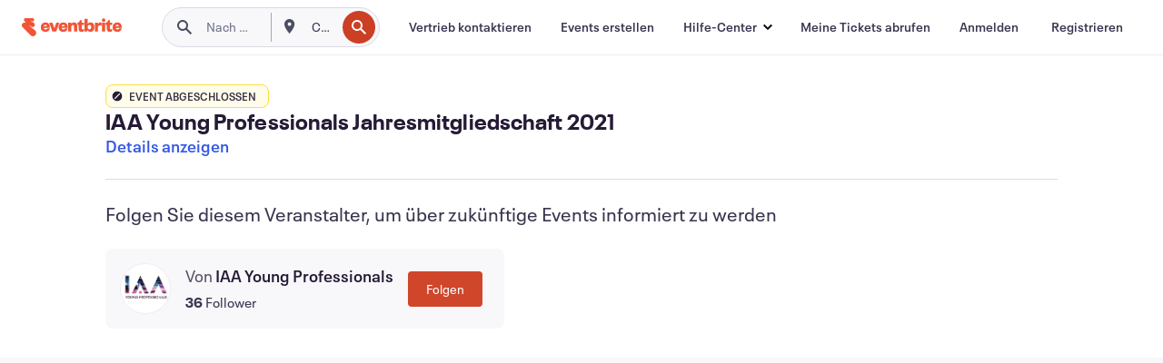

--- FILE ---
content_type: text/html; charset=utf-8
request_url: https://www.eventbrite.de/e/iaa-young-professionals-jahresmitgliedschaft-2021-tickets-133978275629
body_size: 41865
content:

<!DOCTYPE html>
	<html xmlns="http://www.w3.org/1999/xhtml" xmlns:fb="http://ogp.me/ns/fb#" lang="de-de" class="css-transform-support">
	<head>
<meta charset="utf-8" />
<meta http-equiv="X-UA-Compatible" content="IE=edge,chrome=1">
<meta name="viewport" content="initial-scale=1, width=device-width">
<meta name="description" content="Eventbrite – IAA Young Professionals präsentiert IAA Young Professionals Jahresmitgliedschaft 2021 –  - Informieren Sie sich über das Event und darüber, wie Sie an Tickets gelangen."/>
<meta name="keywords" content="Eventbrite, IAA Young Professionals Jahresmitgliedschaft 2021, IAA Young Professionals Jahresmitgliedschaft 2021 tickets"/>
<meta http-equiv="Content-Language" content="de" />
<link rel="canonical" href="https://www.eventbrite.de/e/iaa-young-professionals-jahresmitgliedschaft-2021-tickets-133978275629" />
<link rel="alternate" href="android-app://com.eventbrite.attendee/http/www.eventbrite.com/e/133978275629" />
<meta name="y_key" content="d92e23811007b438">
<meta name="msvalidate.01" content="A9AB07B7E430E4608E0BC57AFA5004AA" />
<!--
          ++++++++++++++++++++++++++++++++++
          ++++++++++++++++++++++++++++++++++
          +++++++++.              .+++++++++
          +++++++.                   :++++++
          +++++       ++++++++++      .+++++
          ++++      +++++++++++++      .++++
          ++++     +++++++++++++        ++++
          +++;     +++               +++++++
          +++:             +++++++++++++++++
          ++++.      ,++++++++++++++++++++++
          +++++      +++++++++++++ +++++++++
          +++++++      ++++++++      +++++++
          +++++++++                +++++++++
          +++++++++++.          ++++++++++++
          ++++++++++++++++++++++++++++++++++
          ++++++++++++++++++++++++++++++++++
          
Well hi there, like what you see? There's plenty more where this came from. Join our team!
Check us out at https://www.eventbrite.com/careers
-->
<meta name="robots" content="noindex, follow, noimageindex" />
	<link rel="icon" type="image/png" href="https://cdn.evbstatic.com/s3-build/prod/21160837712-rc2026-01-20_20.04-py27-743db16/django/images/favicons/favicon-32x32.png" sizes="32x32">
	<link rel="icon" type="image/png" href="https://cdn.evbstatic.com/s3-build/prod/21160837712-rc2026-01-20_20.04-py27-743db16/django/images/favicons/favicon-194x194.png" sizes="194x194">
	<link rel="icon" type="image/png" href="https://cdn.evbstatic.com/s3-build/prod/21160837712-rc2026-01-20_20.04-py27-743db16/django/images/favicons/favicon-96x96.png" sizes="96x96">
	<link rel="icon" type="image/png" href="https://cdn.evbstatic.com/s3-build/prod/21160837712-rc2026-01-20_20.04-py27-743db16/django/images/favicons/android-chrome-192x192.png" sizes="192x192">
	<link rel="icon" type="image/png" href="https://cdn.evbstatic.com/s3-build/prod/21160837712-rc2026-01-20_20.04-py27-743db16/django/images/favicons/favicon-16x16.png" sizes="16x16">
	<link rel="shortcut icon" href="https://cdn.evbstatic.com/s3-build/prod/21160837712-rc2026-01-20_20.04-py27-743db16/django/images/favicons/favicon.ico">
<link rel="mask-icon" href="https://cdn.evbstatic.com/s3-build/prod/21160837712-rc2026-01-20_20.04-py27-743db16/django/images/favicons/safari-pinned-tab.svg" color="#f6682f">
<meta name="apple-mobile-web-app-title" content="Eventbrite">
<meta name="application-name" content="Eventbrite">
<meta name="msapplication-TileColor" content="#f6682f">
<meta name="msapplication-TileImage" content="https://cdn.evbstatic.com/s3-build/prod/21160837712-rc2026-01-20_20.04-py27-743db16/django/images/favicons/mstile-144x144.png">
<meta name="theme-color" content="#f6682f">
	<link rel="manifest" href="https://cdn.evbstatic.com/s3-build/prod/21160837712-rc2026-01-20_20.04-py27-743db16/django/images/favicons/manifest.webmanifest">
<link rel="apple-touch-icon" href="https://cdn.evbstatic.com/s3-build/prod/21160837712-rc2026-01-20_20.04-py27-743db16/django/images/touch_icons/apple-touch-icon-180x180.png">
	<!-- twitter -->
	<meta name="twitter:card" content="summary_large_image" />
	<meta name="twitter:site" content="@eventbrite" />
	<meta name="twitter:title" content="IAA Young Professionals Jahresmitgliedschaft 2021" />
		<meta name="twitter:description" content="IAA Young Professionals Jahresmitgliedschaft 2021" />
		<meta name="twitter:image" content="https://img.evbuc.com/https%3A%2F%2Fcdn.evbuc.com%2Fimages%2F121565731%2F160746527868%2F1%2Foriginal.20190127-133941?w=1000&amp;auto=format%2Ccompress&amp;q=75&amp;sharp=10&amp;rect=50%2C0%2C2078%2C1039&amp;s=1d18cd91e449819b8b2dcb9451b7ce8c" />
		<meta name="twitter:app:name:iphone" content="Eventbrite" />
		<meta name="twitter:app:url:iphone" content="com-eventbrite-attendee://event/133978275629/?referrer=eiosurlxtcar&amp;" />
		<meta name="twitter:app:id:iphone" content="487922291" />
		<meta name="twitter:app:name:googleplay" content="Eventbrite" />
		<meta name="twitter:app:url:googleplay" content="com-eventbrite-attendee://event/133978275629/?referrer=eandurlxtcar&amp;" />
		<meta name="twitter:app:id:googleplay" content="com.eventbrite.attendee" />
	<!-- Shared Facebook Tags -->
		<meta property="fb:app_id" content="28218816837"/>
	<meta property="og:site_name" content="Eventbrite"/>
		<meta property="og:image" content="https://img.evbuc.com/https%3A%2F%2Fcdn.evbuc.com%2Fimages%2F121565731%2F160746527868%2F1%2Foriginal.20190127-133941?w=1000&amp;auto=format%2Ccompress&amp;q=75&amp;sharp=10&amp;rect=50%2C0%2C2078%2C1039&amp;s=1d18cd91e449819b8b2dcb9451b7ce8c"/>
	<meta property="og:title" content="IAA Young Professionals Jahresmitgliedschaft 2021" />
		<meta property="og:description" content="IAA Young Professionals Jahresmitgliedschaft 2021" />
	<meta property="og:url" content="https://www.eventbrite.de/e/iaa-young-professionals-jahresmitgliedschaft-2021-tickets-133978275629"/>
		<meta property="og:type" content="events.event"/>
	<!--The default time to live is 7 days, we are bumping to 9 days to test if this reduces crawler traffic,
	documented in ticket EB-85484-->
	<meta property="og:ttl" content="777600">
	<!-- Unique Facebook Tags -->
	<meta property="og:determiner" content="an">
	<meta property="og:locale" content="de_DE">
	<!-- Applications -->
	<meta property="al:ios:app_name" content="Eventbrite" />
	<meta property="al:ios:url" content="com-eventbrite-attendee://event/133978275629/?referrer=eiosurlxfbk&amp;"/>
	<meta property="al:ios:app_store_id" content="487922291" />
	<meta property="al:android:app_name" content="Eventbrite" />
	<meta property="al:android:url" content="com-eventbrite-attendee://event/133978275629/?referrer=eandurlxfbk&amp;" />
	<meta property="al:android:package" content="com.eventbrite.attendee" />
	<!-- android banner -->
	<link rel="alternate" href="android-app://com.eventbrite.attendee/com-eventbrite-attendee/event/133978275629/?referrer=eandurlxgoog&amp;" />
		<!-- Note: Slack also uses this meta tags -->
		<title>
				IAA Young Professionals Jahresmitgliedschaft 2021 Tickets | Eventbrite
			 </title>
		<link rel="preconnect" href="https://cdn.evbstatic.com" />
		<link rel="dns-prefetch" href="https://cdn.evbstatic.com" />
		<link rel="preconnect" href="https://img.evbuc.com" />
		<link rel="dns-prefetch" href="https://img.evbuc.com" />
		<link rel="preconnect" href="https://cdn.branch.io" />
		<link rel="dns-prefetch" href="https://cdn.branch.io" />
		<link rel="preconnect" href="https://www.googletagmanager.com" />
		<link rel="dns-prefetch" href="https://www.googletagmanager.com" />
			<link rel="preload" href="https://img.evbuc.com/https%3A%2F%2Fcdn.evbuc.com%2Fimages%2F121565731%2F160746527868%2F1%2Foriginal.20190127-133941?w=940&amp;auto=format%2Ccompress&amp;q=75&amp;sharp=10&amp;rect=50%2C0%2C2078%2C1039&amp;s=700afe9c650038cae96420f553ad5313" as="image" fetchpriority="high" />
			<link rel="preload" href="https://img.evbuc.com/https%3A%2F%2Fcdn.evbuc.com%2Fimages%2F121565731%2F160746527868%2F1%2Foriginal.20190127-133941?w=50&amp;auto=format%2Ccompress&amp;q=75&amp;sharp=10&amp;rect=50%2C0%2C2078%2C1039&amp;s=83658d64472dae03ae0df76e2ecd76de" as="image" fetchpriority="high"/>
<script type="text/javascript">
	window.EBFONTCOND_PROPERTIES = {
		family: "Neue Plak Condensed",
		src: "https://cdn.evbstatic.com/s3-build/perm_001/dfcae5/django/js/src/eb/fonts/neueplak-condensed.js",
		oldVersions: [
			"EB.fonts.neueplak-condensed.12-01-2018",
			"EB.fonts.neueplak-condensed.12-03-2018",
		],
		version: "EB.fonts.neueplak-condensed.08-22-2023",
	};
	window.EBFONT_PROPERTIES = {
		family: "Neue Plak",
		src: "https://cdn.evbstatic.com/s3-build/perm_001/01489c/django/js/src/eb/fonts/neueplak.js",
		oldVersions: [
			"EB.fonts.neueplak.03-19-2019",
			"EB.fonts.neueplak.10-24-2018",
			"EB.fonts.neueplak.09-20-2018",
			"EB.fonts.neueplak.09-04-2018",
			"EB.fonts.neueplak.08-30-2018",
			"EB.fonts.neueplak.08-24-2018",
			"EB.fonts.benton.10-26-2016",
			"EB.fonts.benton.11-29-2016",
		],
		version: "EB.fonts.neueplak.08-22-2023",
	};
</script>
<script type="text/javascript" charset="utf-8" crossorigin="anonymous">/* eslint-disable */
!function(a,b){a.EB=a.EB||{},EB.renderFonts=function(c,d){d||(d=a.EBFONT_PROPERTIES.family);for(var e="",f=b.createElement("style"),g=0,h;h=c[g];g++)e+="@font-face{font-family:'"+d+"';font-weight:"+h.weight+";font-style:"+h.style+";src:url(data:application/font-woff;base64,"+h.base64+") format('woff');}";f.styleSheet&&!f.sheet?f.styleSheet.cssText=e:f.appendChild(b.createTextNode(e)),b.getElementsByTagName("head")[0].appendChild(f),b.documentElement.className+=" font-has-loaded"},EB.readWriteFontFromLocalStorage=function(a){for(var c=0;c<a.oldVersions.length;c++)localStorage.removeItem(a.oldVersions[c]);var d=JSON.parse(localStorage.getItem(a.version));if(d)EB.renderFonts(d,a.family);else{var e=b.createElement("script");e.src=a.src,EB.shouldRenderFonts=!0,EB.shouldRenderSecondaryFonts=!0,b.getElementsByTagName("head")[0].appendChild(e),setTimeout(function(){EB.shouldRenderFonts=!1,EB.shouldRenderSecondaryFonts=!1},3e3)}};try{if(a.localStorage)try{localStorage.setItem("localStorage",1),localStorage.removeItem("localStorage"),EB.readWriteFontFromLocalStorage(a.EBFONT_PROPERTIES),EB.readWriteFontFromLocalStorage(a.EBFONTCOND_PROPERTIES)}catch(c){Storage.prototype._setItem=Storage.prototype.setItem,Storage.prototype.setItem=function(){}}}catch(d){}}(window,document);
</script>
<script>
	/*global document, window */
var checkoutExternalUrls = [
	'/checkout-external',
	'/tickets-external',
	'/signin/checkout',
];
window.EB = window.EB || {};
window.EB.TranscendConsent = (function () {
	return {
		shouldDisableTranscend: function () {
			if(this.isEmbeddableContent()){
				return true;
			}
			try {
				return this.isCheckoutOrIframe();
			} catch (e) {
				return true;
			}
		},
		isEmbeddableContent: function () {
			return this.isEmbeddableStructuredContent();
		},
		isEmbeddableStructuredContent: function () {
			var structuredContenEmbeddableUrls = [
				'/structured_content/widgets',
			];
			if(structuredContenEmbeddableUrls.find(function(url){
				return window.location.pathname.indexOf(url) !== -1;
			})){
				return true;
			}
			return false;
		},
		isCheckoutOrIframe: function () {
			return (
				checkoutExternalUrls.indexOf(window.location.pathname) >= 0 ||
				this.isInsideIframe()
			);
		},
		isInsideIframe: function () {
			try {
				return window.self !== window.top;
			} catch (e) {
				return true;
			}
		},
		isNonTld: function () {
			try {
				return !['evbdev', 'evbqa', 'eventbrite'].find(
					(env) => window.parent.location.hostname.indexOf(env) >= 0,
				);
			} catch (e) {
				return true;
			}
		},
		isInsideNonTldIframe: function () {
			return this.isInsideIframe() && this.isNonTld();
		},
	};
})();
</script>
<script type="text/javascript">
	// Define dataLayer and the gtag function.
	window.dataLayer = window.dataLayer || [];
	if (typeof gtag !== 'function') function gtag(){ dataLayer.push(arguments); }
	gtag('set', 'developer_id.dOGRkZj', true);
	// Passing ad click, client ID, and session ID information in URLs
	gtag('set', 'url_passthrough', true);
</script>
<!-- Transcend Consent Airgap Code-->
	<script
		data-cfasync="false"
		src="https://cdntranscend.eventbrite.com/cm/f2747157-cf59-4ef1-8703-018defe51764/airgap.js"
		data-sync-endpoint="https://synctranscend.eventbrite.com/consent-manager/f2747157-cf59-4ef1-8703-018defe51764"
		data-ui-z-index="550"
		data-tracker-overrides="[...] GoogleConsentMode:security_storage=Essential"
		data-protect-realms="self"
		data-ui-shadow-root="open"
		data-locale="de-DE"
		data-local-sync="allow-network-observable"
></script>
<!-- END Transcend Consent Airgap Code -->
<script>
	const regimes = window.airgap && window.airgap.getRegimes ? window.airgap.getRegimes() : null;
	const defaultRegime = regimes ? regimes.values().next().value : "CPRA";
	console.log("Regime detected is "+ defaultRegime + ", loading transcend via core")
	if (!EB.TranscendConsent.shouldDisableTranscend()) {
	  try{
		// Add the event listener
		window.airgap.addEventListener(
		  'sync',
		  () => {
			console.log("Sync done: Show banner")
			window.transcend.ready((transcend) => {
			  transcend.autoShowConsentManager();
			})
		  },
		  { once: true } // we only want this to run on initial sync
		);
	  }catch(error) {
		console.error("Failed to sync and load the banner")
	  }  
	} else {
			console.log("Do not show banner")
	}
	dataLayer.push({ event: "transcendLoaded" });
</script>
		<script type="text/javascript">
		//<![CDATA[
		(function() {
			var ga = document.createElement('script'); ga.type = 'text/javascript'; ga.defer = true;
			ga.src = ('https:' == document.location.protocol ? 'https://ssl' : 'http://www') + '.google-analytics.com/ga.js';
			var s = document.getElementsByTagName('script')[0]; s.parentNode.insertBefore(ga, s);
		})();
		var _gaq = _gaq || [];
		//]]>
		</script>
		<script>
			(function(i,s,o,g,r,a,m){i['GoogleAnalyticsObject']=r;i[r]=i[r]||function(){
				(i[r].q=i[r].q||[]).push(arguments)},i[r].l=1*new Date();a=s.createElement(o),
				m=s.getElementsByTagName(o)[0];a.async=1;a.src=g;m.parentNode.insertBefore(a,m)
			})(window,document,'script','//www.google-analytics.com/analytics.js','ga');
			ga('create', 'UA-141520-1', {'allowLinker': true, 'cookieFlags': 'SameSite=None; Secure' }, 'auto');
			ga('set', 'forceSSL', true);
		</script>
		<!-- Google Tag Manager - Eventbrite - Main container-->
			<script type="text/javascript">
				window.dataLayer = window.dataLayer || [];
				dataLayer.push({
					'dfaPartnerID': 'dfa_partner_id_not_set',
					'publicUserID': ''
				});
		(function(w,d,s,l,i){w[l]=w[l]||[];w[l].push({'gtm.start':
		new Date().getTime(),event:'gtm.js'});var f=d.getElementsByTagName(s)[0],
		j=d.createElement(s),dl=l!='dataLayer'?'&l='+l:'';j.async=true;j.src=
		'https://www.googletagmanager.com/gtm.js?id='+i+dl;f.parentNode.insertBefore(j,f);
		})(window,document,'script','dataLayer','GTM-5P8FXJ');
			</script>
		<!-- End Google Tag Manager -->
			<script type="text/javascript">
				var isSafari = /^((?!chrome|android).)*safari/i.test(navigator.userAgent);
				var assetsToFetch = [{"url":"https://cdn.evbstatic.com/s3-build/fe/build/vendor.a782a66694588ef3d180.dll.js","kind":"script","target":"web"}];
				for(var i = 0; i < assetsToFetch.length; i++) {
					var link = document.createElement("link");
					link.as = "script";
					link.href = assetsToFetch[i].url;
					link.setAttribute("defer", "");
					document.head.appendChild(link);
				}
			</script>
		<script type="application/ld+json">
			{
			  "@context": "https://schema.org",
			  "@type": "WebPage",
			  "name": "IAA Young Professionals Jahresmitgliedschaft 2021",
			  "speakable": {
				"@type": "SpeakableSpecification",
				"xPath": [
				  "/html/head/meta[@property='og:title']/@content",
				  "/html/head/meta[@name='description']/@content"
				  ]
			  },
			  "url": "https://www.eventbrite.de/e/iaa-young-professionals-jahresmitgliedschaft-2021-tickets-133978275629"
			}
		</script>
		<link rel="preconnect" href="https://cdn.evbstatic.com/s3-build/fe/build/listings--10.11.3--eds-4.3.143.css" /><link  rel="stylesheet" type="text/css" href="https://cdn.evbstatic.com/s3-build/fe/build/listings--10.11.3--eds-4.3.143.css" />
<link rel="preconnect" href="https://cdn.evbstatic.com/s3-build/fe/build/listings.7aef66b52929991a4f5e.css" /><link  rel="stylesheet" type="text/css" href="https://cdn.evbstatic.com/s3-build/fe/build/listings.7aef66b52929991a4f5e.css" />
<link rel="preconnect" href="https://cdn.evbstatic.com/s3-build/fe/build/vendor.814f71cb41755a7f68e5.css" /><link  rel="stylesheet" type="text/css" href="https://cdn.evbstatic.com/s3-build/fe/build/vendor.814f71cb41755a7f68e5.css" />
	</head>
	<body id="event-page" class="js-listing-page"
		data-automation="listing2014"
			data-event-id="133978275629"
		data-backend-type="SOA"
		data-should-track-event-view="false"
		data-should-fire-tracking-beacon="false"
		data-static-event-cache="false"
	>
		<noscript>
			<iframe src="https://www.googletagmanager.com/ns.html?id=GTM-5P8FXJ"
			height="0" width="0" style="display:none;visibility:hidden"></iframe>
		</noscript>
			<script defer src="https://www.eventbrite.de/static/widgets/eb_widgets.js"></script>
		<div class="">
	<div id="root"><div class="" data-reactroot=""><div class="eds-structure eds-structure--min-height" data-spec="eds-structure"><div class="eds-structure__header"><header class="GlobalNav-module__main___jfEt2 GlobalNav-module__withSearchDropdown___GARO5"><nav aria-label="Hauptnavigation" data-testid="global-nav" class="GlobalNav-module__navContainer___3so1o"><div class="GlobalNav-module__navWrapper___1bK0r"><div class="GlobalNav-module__mobileNavTopSection___3piCz"><div class="GlobalNav-module__logo___1m77E" tabindex="-1"><a href="https://www.eventbrite.de/" aria-label="Startseite" style="background-color:transparent" class="Logo-module__desktop___34U8a" tabindex="0" data-heap-id="seo-global-nav-logo-desktop-click"><i class="eds-vector-image eds-brand--small eds-vector-image--ui-orange eds-vector-image--block eds-vector-image-size--reset" title="Eventbrite" data-spec="icon" data-testid="icon" style="height:auto;width:110px"><svg id="logo-wordmark-brand_svg__Layer_1" x="0" y="0" viewBox="0 0 2300 400.8" xml:space="preserve"><style>
		.logo-wordmark-brand_svg__st3{fill:#221d19}
	</style><g><g><path class="logo-wordmark-brand_svg__st3" d="M794 99.5l-43.2 123H749l-43.1-123h-75.6l73.8 198h85.8l73.8-198zM1204.1 94.1c-29.8 0-53.4 13.3-64 35.1V99.5h-72v198.1h72v-97.3c0-29.8 9.8-49.3 34.2-49.3 21.8 0 29.4 14.2 29.4 41.3v105.2h72V173.2c0-41.3-17.4-79.1-71.6-79.1zM1753.1 134.6V99.5h-72v198.1h72V207c0-33.3 16.5-47.7 43.1-47.7 13.8 0 28.9 2.7 38.7 8.5v-68c-4.9-4-15.6-7.6-27.6-7.6-26.2 0-47.1 20.2-54.2 42.4zM1846.9 99.5h72v198.1h-72z"></path><circle class="logo-wordmark-brand_svg__st3" cx="1882.9" cy="44.9" r="40.7"></circle><path class="logo-wordmark-brand_svg__st3" d="M2028.9 221.5v-72.4h51.6V99.4h-51.6V44.8h-43.2c0 30.2-24.5 54.6-54.7 54.6v49.7h26.7v93.2c0 46.7 31.5 60.4 64.9 60.4 27.1 0 44.4-6.7 59.6-17.8v-46.6c-12 4.9-21.8 6.7-30.6 6.7-14.7.1-22.7-6.6-22.7-23.5zM1402 245.1s-.1 0 0 0h-.2c-14.6 0-22.5-6.7-22.5-23.5v-72.4h51.6V99.4h-51.6V44.8h-43.2c0 30.2-24.5 54.6-54.7 54.6h-.1v49.7h26.7v93.2c0 46.7 31.5 60.4 64.9 60.4 27.1 0 44.4-6.7 59.6-17.8v-46.6c-11.9 4.9-21.7 6.8-30.5 6.8zM1402 245.1h-.1.1c-.1 0 0 0 0 0zM543.9 94.2c-61.7 0-107.9 44.9-107.9 107.5 0 63.1 45.3 101.3 108.8 101.3 57.7 0 92.2-30.1 100.4-76h-59.1c-6.7 15.5-19.1 22.2-38.6 22.2-21.8 0-39.5-11.5-41.3-36h139v-20c-.1-53.7-35.2-99-101.3-99zM507 178.6c2.7-18.7 12.9-32.9 36-32.9 21.3 0 32.9 15.1 33.8 32.9H507zM954.1 94.2c-61.7 0-107.9 44.9-107.9 107.5 0 63.1 45.3 101.3 108.8 101.3 57.7 0 92.2-30.1 100.4-76h-59.1c-6.7 15.5-19.1 22.2-38.6 22.2-21.8 0-39.5-11.5-41.3-36h139v-20c0-53.7-35.1-99-101.3-99zm-36.9 84.4c2.7-18.7 12.9-32.9 36-32.9 21.3 0 32.9 15.1 33.8 32.9h-69.8zM2300 193.2c0-53.7-35.1-99-101.3-99-61.7 0-107.9 44.9-107.9 107.5 0 63.1 45.3 101.3 108.8 101.3 57.7 0 92.2-30.1 100.4-76h-59.1c-6.7 15.5-19.1 22.2-38.6 22.2-21.8 0-39.5-11.5-41.3-36h139v-20zm-138.1-14.6c2.7-18.7 12.9-32.9 36-32.9 21.3 0 32.9 15.1 33.8 32.9h-69.8zM1582 93.8c-33.3 0-55.6 16-65.4 39.6v-116h-72v280.1h55.6l12.4-34.2c11.1 24 36 39.6 68 39.6 59.6 0 89.4-45.8 89.4-104.5 0-58.4-29.8-104.6-88-104.6zm-25.3 153.4c-24.5 0-40-18.7-40-47.6V197c0-28.5 15.6-47.1 40-47.1 28 0 40.9 20 40.9 48.5 0 28.8-12.9 48.8-40.9 48.8z"></path></g><path class="logo-wordmark-brand_svg__st3" d="M302.8 269L170.1 165.6c-2.2-1.7.1-5.1 2.5-3.7l51.8 29c23.5 13.2 53.2 5.5 67.4-17.3 15-24.1 7.1-55.8-17.5-70l-76-43.9c-2.4-1.4-.6-5.1 2-4l34.9 14c.1 0 .9.3 1.2.4 3.7 1.3 7.7 2 11.8 2 18.9 0 34.5-15 35.8-32.8C285.7 16.1 268.1 0 247 0H85.6C64.9 0 47.4 16.9 47.7 37.6c.1 11 5.1 20.8 12.8 27.5 5.8 5.1 25.4 20.7 34.7 28.2 1.7 1.3.7 4-1.4 4H61.5C27.5 97.5 0 125.1 0 159.1c0 17.2 7 32.7 18.4 44l187.1 177.8c13.2 12.3 31 19.9 50.5 19.9 41 0 74.2-33.2 74.2-74.2-.1-23.2-10.7-44-27.4-57.6z"></path></g></svg><span class="eds-is-hidden-accessible">Eventbrite</span></i></a><a href="https://www.eventbrite.de/" aria-label="Startseite" style="background-color:transparent" class="Logo-module__mobile___2HSZd" tabindex="0" data-heap-id="seo-global-nav-logo-mobile-click"><i class="eds-vector-image eds-brand--small eds-vector-image--ui-orange eds-vector-image--block eds-vector-image-size--reset" title="Eventbrite" data-spec="icon" data-testid="icon" style="height:24px;width:24px"><svg id="logo-e-brand_svg__Layer_1" x="0" y="0" viewBox="0 0 1000 1213.9" xml:space="preserve"><style></style><g><path d="M917 814.9L515.3 501.7c-6.7-5.1.2-15.4 7.5-11.3l156.9 87.9c71.1 39.9 161 16.8 204.1-52.4 45.4-73 21.4-169.1-53.2-212.2L600.4 180.6c-7.3-4.3-1.9-15.3 6-12.2l105.8 42.3c.2.1 2.7 1 3.7 1.3 11.2 3.9 23.3 6.1 35.9 6.1 57.4 0 104.5-45.4 108.6-99.4C865.5 48.9 812 0 748.2 0h-489c-62.8 0-115.5 51.3-114.7 113.9.4 33.3 15.3 63 38.7 83.4 17.6 15.3 76.9 62.8 105.1 85.3 5 4 2.2 12.1-4.3 12.1h-97.9C83.2 295.3 0 378.9 0 482c0 52.1 21.3 99.2 55.6 133.1l566.6 538.5c40.1 37.4 93.9 60.3 153.1 60.3 124.1 0 224.7-100.6 224.7-224.7 0-70.3-32.4-133.1-83-174.3z" fill="#221d19"></path></g></svg><span class="eds-is-hidden-accessible">Eventbrite</span></i></a></div><div class="GlobalNav-module__mobileNavLinks___3XK3A"><ul class="GlobalNav-module__mobileNavLinkContainer___2IozU"><li class="GlobalNav-module__mobileNavListLink___3VHlx"><a class="NavLink-module__main___3_J-1 GlobalNav-module__mobileLogin___3ohFw" href="https://www.eventbrite.de/signin/signup/?referrer=%2Fmytickets" data-testid="navLink" aria-label="Meine Tickets abrufen" data-heap-id="seo-global-nav-link-find-my-tickets-click"><span aria-label="Meine Tickets abrufen">Meine Tickets abrufen</span></a></li><li class="GlobalNav-module__mobileNavListLink___3VHlx"><a class="NavLink-module__main___3_J-1 GlobalNav-module__mobileLogin___3ohFw" href="https://www.eventbrite.de/signin/?referrer=%2Fe%2F133978275629%2F%3Flang%3Dde-de%26locale%3Dde_DE%26status%3D75%26view%3Dlisting" data-testid="navLink" aria-label="Anmelden" data-heap-id="seo-global-nav-link-login-click" rel="nofollow"><span aria-label="Anmelden">Anmelden</span></a></li><li class="GlobalNav-module__mobileNavListLink___3VHlx"><a class="NavLink-module__main___3_J-1 GlobalNav-module__mobileSignup___1625C" href="https://www.eventbrite.de/signin/signup/?referrer=%2Fe%2F133978275629%2F%3Flang%3Dde-de%26locale%3Dde_DE%26status%3D75%26view%3Dlisting" data-testid="navLink" aria-label="Registrieren" data-heap-id="seo-global-nav-link-signup-click" rel="nofollow"><span aria-label="Registrieren">Registrieren</span></a></li><li data-heap-id="seo-global-nav-dropdown-mobile-click" class="MobileDropdown-module__mobileDropdown___1-DuJ" tabindex="0"><i class="Icon_root__1kdkz Icon_icon-small__1kdkz" aria-hidden="true"><svg xmlns="http://www.w3.org/2000/svg" width="24" height="24" fill="#3A3247" viewBox="0 0 24 24"><path d="M20 5H4v2h16zM4 11h16v2H4zm0 6h16v2H4z" clip-rule="evenodd"></path></svg></i><i class="Icon_root__1kdkz Icon_icon-small__1kdkz" aria-hidden="true"><svg xmlns="http://www.w3.org/2000/svg" width="24" height="24" fill="#3A3247" viewBox="0 0 24 24"><path d="m13.4 12 3.5-3.5-1.4-1.4-3.5 3.5-3.5-3.5-1.4 1.4 3.5 3.5-3.5 3.5 1.4 1.4 3.5-3.5 3.5 3.5 1.4-1.4z"></path></svg></i><ul class="Dropdown-module__dropdown___3wMWo" aria-label="Untermenü" data-testid="global-nav-dropdown"><li data-testid="link-container__level1" class="Dropdown-module__navLinkContainer___IFjfQ"><a class="NavLink-module__main___3_J-1 nav-link__dropdown nav-link__dropdpown__level1" href="https://www.eventbrite.de/d/local/events/" data-testid="navLink" aria-label="Nach Events suchen" data-heap-id="seo-global-nav-link-find-events-click"><span data-testid="navLink-icon" class=""><i class="Icon_root__1kdkz Icon_icon-small__1kdkz" aria-hidden="true"><i class="Icon_root__1kdkz Icon_icon-small__1kdkz" aria-hidden="true"><svg xmlns="http://www.w3.org/2000/svg" width="24" height="24" fill="#3A3247" viewBox="0 0 24 24"><path d="M10 13h4v-2h-4zm6 5h-.413c-.603-1.437-1.833-2.424-3.587-2.424S9.016 16.563 8.413 18H8V6h.413C9.016 7.437 10.246 8.424 12 8.424S14.984 7.437 15.587 6H16zM14 4s0 2.424-2 2.424S10 4 10 4H6v16h4s0-2.424 2-2.424S14 20 14 20h4V4z" clip-rule="evenodd"></path></svg></i></i></span><span aria-label="Nach Events suchen">Nach Events suchen</span></a></li><li class="NestedDropdownItem-module__nestedDropdownTrigger___3e99X" tabindex="-1"><span data-heap-id="seo-global-nav-dropdown-create-events-click" class="NestedDropdownItem-module__titleContainer___28qcS" tabindex="0"><span class="NestedDropdownItem-module__iconContainer___1eN6Z"><i class="eds-vector-image eds-icon--small" data-spec="icon" data-testid="icon" aria-hidden="true"><i class="Icon_root__1kdkz Icon_icon-small__1kdkz" aria-hidden="true"><svg xmlns="http://www.w3.org/2000/svg" width="24" height="24" fill="#3A3247" viewBox="0 0 24 24"><path d="M17 6.5v-2h-2v2H9v-2H7v2H5v13h14v-13zm0 11H7v-7h10v8z" clip-rule="evenodd"></path></svg></i></i></span><span>Events erstellen</span><span class="NestedDropdownItem-module__arrowIcons___2NwH6"><i class="eds-vector-image eds-icon--small" data-spec="icon" data-testid="icon" aria-hidden="true"><svg id="chevron-up-chunky_svg__eds-icon--chevron-up-chunky_svg" x="0" y="0" viewBox="0 0 24 24" xml:space="preserve"><path id="chevron-up-chunky_svg__eds-icon--chevron-up-chunky_base" fill-rule="evenodd" clip-rule="evenodd" d="M17 13.8l-5-5-5 5 1.4 1.4 3.6-3.6 3.6 3.6z"></path></svg></i><i class="eds-vector-image eds-icon--small" data-spec="icon" data-testid="icon" aria-hidden="true"><svg id="chevron-down-chunky_svg__eds-icon--chevron-down-chunky_svg" x="0" y="0" viewBox="0 0 24 24" xml:space="preserve"><path id="chevron-down-chunky_svg__eds-icon--chevron-down-chunky_base" fill-rule="evenodd" clip-rule="evenodd" d="M7 10.2l5 5 5-5-1.4-1.4-3.6 3.6-3.6-3.6z"></path></svg></i></span></span><ul class="NestedDropdownItem-module__submenu___3TV4u" aria-label="Untermenü"><li data-heap-id="seo-global-nav-dropdown-solutions-click" tabindex="0" class="SecondaryDropdown-module__secondaryDropdownTrigger___2tgnG" data-globalnav-text="Solutions"><span class="SecondaryDropdown-module__titleContainer___2j-cS"><span>Lösungen</span><span class="SecondaryDropdown-module__iconContainer___14tna"><i class="eds-vector-image eds-icon--small" data-spec="icon" data-testid="icon" aria-hidden="true"><svg id="chevron-right-chunky_svg__eds-icon--chevron-right-chunky_svg" x="0" y="0" viewBox="0 0 24 24" xml:space="preserve"><path id="chevron-right-chunky_svg__eds-icon--chevron-right-chunky_base" fill-rule="evenodd" clip-rule="evenodd" d="M10.2 17l5-5-5-5-1.4 1.4 3.6 3.6-3.6 3.6z"></path></svg></i></span></span><ul class="SecondaryDropdown-module__secondaryDropdown___3kH0U"><button tabindex="0"><svg id="chevron-left-chunky_svg__eds-icon--chevron-left-chunky_svg" x="0" y="0" viewBox="0 0 24 24" xml:space="preserve"><path id="chevron-left-chunky_svg__eds-icon--chevron-left-chunky_base" fill-rule="evenodd" clip-rule="evenodd" d="M13.8 7l-5 5 5 5 1.4-1.4-3.6-3.6 3.6-3.6z"></path></svg>Lösungen</button><li class="SecondaryDropdown-module__navLinkContainer___1UKfq"><a class="NavLink-module__main___3_J-1 nav-link__dropdown" href="https://www.eventbrite.de/organizer/features/sell-tickets/" data-testid="navLink" aria-label="Event-Ticketverkauf" data-heap-id="seo-global-nav-link-event-ticketing-click"><span aria-label="Event-Ticketverkauf">Event-Ticketverkauf</span></a></li><li class="SecondaryDropdown-module__navLinkContainer___1UKfq"><a class="NavLink-module__main___3_J-1 nav-link__dropdown" href="https://www.eventbrite.de/organizer/features/event-marketing-platform/" data-testid="navLink" aria-label="Eventmarketing-Plattform" data-heap-id="seo-global-nav-link-marketing-suite-click"><span aria-label="Eventmarketing-Plattform">Eventmarketing-Plattform</span></a></li><li class="SecondaryDropdown-module__navLinkContainer___1UKfq"><a class="NavLink-module__main___3_J-1 nav-link__dropdown" href="https://www.eventbrite.de/l/eventbrite-ads/" data-testid="navLink" aria-label="Eventbrite-Werbeanzeigen" data-heap-id="seo-global-nav-link-eventbrite-ads-click"><span aria-label="Eventbrite-Werbeanzeigen">Eventbrite-Werbeanzeigen</span></a></li><li class="SecondaryDropdown-module__navLinkContainer___1UKfq"><a class="NavLink-module__main___3_J-1 nav-link__dropdown" href="https://www.eventbrite.de/l/event-payment/" data-testid="navLink" aria-label="Finanzen" data-heap-id="seo-global-nav-link-payments-click"><span aria-label="Finanzen">Finanzen</span></a></li></ul></li><li data-heap-id="seo-global-nav-dropdown-industry-click" tabindex="0" class="SecondaryDropdown-module__secondaryDropdownTrigger___2tgnG" data-globalnav-text="Industry"><span class="SecondaryDropdown-module__titleContainer___2j-cS"><span>Branche</span><span class="SecondaryDropdown-module__iconContainer___14tna"><i class="eds-vector-image eds-icon--small" data-spec="icon" data-testid="icon" aria-hidden="true"><svg id="chevron-right-chunky_svg__eds-icon--chevron-right-chunky_svg" x="0" y="0" viewBox="0 0 24 24" xml:space="preserve"><path id="chevron-right-chunky_svg__eds-icon--chevron-right-chunky_base" fill-rule="evenodd" clip-rule="evenodd" d="M10.2 17l5-5-5-5-1.4 1.4 3.6 3.6-3.6 3.6z"></path></svg></i></span></span><ul class="SecondaryDropdown-module__secondaryDropdown___3kH0U"><button tabindex="0"><svg id="chevron-left-chunky_svg__eds-icon--chevron-left-chunky_svg" x="0" y="0" viewBox="0 0 24 24" xml:space="preserve"><path id="chevron-left-chunky_svg__eds-icon--chevron-left-chunky_base" fill-rule="evenodd" clip-rule="evenodd" d="M13.8 7l-5 5 5 5 1.4-1.4-3.6-3.6 3.6-3.6z"></path></svg>Branche</button><li class="SecondaryDropdown-module__navLinkContainer___1UKfq"><a class="NavLink-module__main___3_J-1 nav-link__dropdown" href="https://www.eventbrite.de/organizer/event-industry/music/" data-testid="navLink" aria-label="Musik" data-heap-id="seo-global-nav-link-music-click"><span aria-label="Musik">Musik</span></a></li><li class="SecondaryDropdown-module__navLinkContainer___1UKfq"><a class="NavLink-module__main___3_J-1 nav-link__dropdown" href="https://www.eventbrite.de/organizer/event-industry/food-drink-event-ticketing/" data-testid="navLink" aria-label="Essen und Trinken" data-heap-id="seo-global-nav-link-food-&amp;-beverage-click"><span aria-label="Essen und Trinken">Essen und Trinken</span></a></li><li class="SecondaryDropdown-module__navLinkContainer___1UKfq"><a class="NavLink-module__main___3_J-1 nav-link__dropdown" href="https://www.eventbrite.de/organizer/event-industry/performing-arts/" data-testid="navLink" aria-label="Darstellende Künste" data-heap-id="seo-global-nav-link-performing-arts-click"><span aria-label="Darstellende Künste">Darstellende Künste</span></a></li><li class="SecondaryDropdown-module__navLinkContainer___1UKfq"><a class="NavLink-module__main___3_J-1 nav-link__dropdown" href="https://www.eventbrite.de/l/npo/" data-testid="navLink" aria-label="Wohltätigkeits- und Spendenaktionen" data-heap-id="seo-global-nav-link-charity-&amp;-causes-click"><span aria-label="Wohltätigkeits- und Spendenaktionen">Wohltätigkeits- und Spendenaktionen</span></a></li><li class="SecondaryDropdown-module__navLinkContainer___1UKfq"><a class="NavLink-module__main___3_J-1 nav-link__dropdown" href="https://www.eventbrite.de/organizer/event-format/host-retail-events/" data-testid="navLink" aria-label="Einzelhandel" data-heap-id="seo-global-nav-link-retail-click"><span aria-label="Einzelhandel">Einzelhandel</span></a></li></ul></li><li data-heap-id="seo-global-nav-dropdown-event-types-click" tabindex="0" class="SecondaryDropdown-module__secondaryDropdownTrigger___2tgnG" data-globalnav-text="Event Types"><span class="SecondaryDropdown-module__titleContainer___2j-cS"><span>Eventtypen</span><span class="SecondaryDropdown-module__iconContainer___14tna"><i class="eds-vector-image eds-icon--small" data-spec="icon" data-testid="icon" aria-hidden="true"><svg id="chevron-right-chunky_svg__eds-icon--chevron-right-chunky_svg" x="0" y="0" viewBox="0 0 24 24" xml:space="preserve"><path id="chevron-right-chunky_svg__eds-icon--chevron-right-chunky_base" fill-rule="evenodd" clip-rule="evenodd" d="M10.2 17l5-5-5-5-1.4 1.4 3.6 3.6-3.6 3.6z"></path></svg></i></span></span><ul class="SecondaryDropdown-module__secondaryDropdown___3kH0U"><button tabindex="0"><svg id="chevron-left-chunky_svg__eds-icon--chevron-left-chunky_svg" x="0" y="0" viewBox="0 0 24 24" xml:space="preserve"><path id="chevron-left-chunky_svg__eds-icon--chevron-left-chunky_base" fill-rule="evenodd" clip-rule="evenodd" d="M13.8 7l-5 5 5 5 1.4-1.4-3.6-3.6 3.6-3.6z"></path></svg>Eventtypen</button><li class="SecondaryDropdown-module__navLinkContainer___1UKfq"><a class="NavLink-module__main___3_J-1 nav-link__dropdown" href="https://www.eventbrite.de/organizer/event-type/music-venues/" data-testid="navLink" aria-label="Konzerte" data-heap-id="seo-global-nav-link-concerts-click"><span aria-label="Konzerte">Konzerte</span></a></li><li class="SecondaryDropdown-module__navLinkContainer___1UKfq"><a class="NavLink-module__main___3_J-1 nav-link__dropdown" href="https://www.eventbrite.de/organizer/event-type/create-a-workshop/" data-testid="navLink" aria-label="Schulungen und Workshops" data-heap-id="seo-global-nav-link-classes-&amp;-workshops-click"><span aria-label="Schulungen und Workshops">Schulungen und Workshops</span></a></li><li class="SecondaryDropdown-module__navLinkContainer___1UKfq"><a class="NavLink-module__main___3_J-1 nav-link__dropdown" href="https://www.eventbrite.de/organizer/event-type/festival-solutions/" data-testid="navLink" aria-label="Festivals und Volksfeste" data-heap-id="seo-global-nav-link-festivals-&amp;-fairs-click"><span aria-label="Festivals und Volksfeste">Festivals und Volksfeste</span></a></li><li class="SecondaryDropdown-module__navLinkContainer___1UKfq"><a class="NavLink-module__main___3_J-1 nav-link__dropdown" href="https://www.eventbrite.de/l/conferences/" data-testid="navLink" aria-label="Meetings und Konferenzen" data-heap-id="seo-global-nav-link-conferences-click"><span aria-label="Meetings und Konferenzen">Meetings und Konferenzen</span></a></li><li class="SecondaryDropdown-module__navLinkContainer___1UKfq"><a class="NavLink-module__main___3_J-1 nav-link__dropdown" href="https://www.eventbrite.de/organizer/event-type/eventbrite-for-business/" data-testid="navLink" aria-label="Unternehmensevents" data-heap-id="seo-global-nav-link-corporate-events-click"><span aria-label="Unternehmensevents">Unternehmensevents</span></a></li><li class="SecondaryDropdown-module__navLinkContainer___1UKfq"><a class="NavLink-module__main___3_J-1 nav-link__dropdown" href="https://www.eventbrite.de/organizer/event-type/virtual-events-platform/" data-testid="navLink" aria-label="Online-Events" data-heap-id="seo-global-nav-link-online-events-click"><span aria-label="Online-Events">Online-Events</span></a></li></ul></li><li data-heap-id="seo-global-nav-dropdown-blog-click" tabindex="0" class="SecondaryDropdown-module__secondaryDropdownTrigger___2tgnG" data-globalnav-text="Blog"><span class="SecondaryDropdown-module__titleContainer___2j-cS"><span>Blog</span><span class="SecondaryDropdown-module__iconContainer___14tna"><i class="eds-vector-image eds-icon--small" data-spec="icon" data-testid="icon" aria-hidden="true"><svg id="chevron-right-chunky_svg__eds-icon--chevron-right-chunky_svg" x="0" y="0" viewBox="0 0 24 24" xml:space="preserve"><path id="chevron-right-chunky_svg__eds-icon--chevron-right-chunky_base" fill-rule="evenodd" clip-rule="evenodd" d="M10.2 17l5-5-5-5-1.4 1.4 3.6 3.6-3.6 3.6z"></path></svg></i></span></span><ul class="SecondaryDropdown-module__secondaryDropdown___3kH0U"><button tabindex="0"><svg id="chevron-left-chunky_svg__eds-icon--chevron-left-chunky_svg" x="0" y="0" viewBox="0 0 24 24" xml:space="preserve"><path id="chevron-left-chunky_svg__eds-icon--chevron-left-chunky_base" fill-rule="evenodd" clip-rule="evenodd" d="M13.8 7l-5 5 5 5 1.4-1.4-3.6-3.6 3.6-3.6z"></path></svg>Blog</button><li class="SecondaryDropdown-module__navLinkContainer___1UKfq"><a class="NavLink-module__main___3_J-1 nav-link__dropdown" href="https://www.eventbrite.de/blog/category/tips-and-guides/" data-testid="navLink" aria-label="Tipps und Ratgeber" data-heap-id="seo-global-nav-link-tips-&amp;-guides-click"><span aria-label="Tipps und Ratgeber">Tipps und Ratgeber</span></a></li><li class="SecondaryDropdown-module__navLinkContainer___1UKfq"><a class="NavLink-module__main___3_J-1 nav-link__dropdown" href="https://www.eventbrite.de/blog/category/news-and-trends/" data-testid="navLink" aria-label="News und Trends" data-heap-id="seo-global-nav-link-news-&amp;-trends-click"><span aria-label="News und Trends">News und Trends</span></a></li><li class="SecondaryDropdown-module__navLinkContainer___1UKfq"><a class="NavLink-module__main___3_J-1 nav-link__dropdown" href="https://www.eventbrite.de/blog/category/community/" data-testid="navLink" aria-label="Community" data-heap-id="seo-global-nav-link-community-click"><span aria-label="Community">Community</span></a></li><li class="SecondaryDropdown-module__navLinkContainer___1UKfq"><a class="NavLink-module__main___3_J-1 nav-link__dropdown" href="https://www.eventbrite.de/blog/category/tools-and-features/" data-testid="navLink" aria-label="Tools und Funktionen" data-heap-id="seo-global-nav-link-tools-&amp;-features-click"><span aria-label="Tools und Funktionen">Tools und Funktionen</span></a></li></ul></li></ul></li><li data-testid="link-container__level1" class="Dropdown-module__navLinkContainer___IFjfQ"><a class="NavLink-module__main___3_J-1 nav-link__dropdown nav-link__dropdpown__level1" href="https://www.eventbrite.de/organizer/overview/" data-testid="navLink" aria-label="Events erstellen" data-heap-id="seo-global-nav-link-create-events-click"><span aria-label="Events erstellen">Events erstellen</span></a></li><li data-testid="link-container__level1" class="Dropdown-module__navLinkContainer___IFjfQ"><a class="NavLink-module__main___3_J-1 nav-link__dropdown nav-link__dropdpown__level1" href="https://www.eventbrite.de/organizer/contact-sales/" data-testid="navLink" aria-label="Vertrieb kontaktieren" data-heap-id="seo-global-nav-link-contact-sales-click"><span aria-label="Vertrieb kontaktieren">Vertrieb kontaktieren</span></a></li><li data-testid="link-container__level1" class="Dropdown-module__navLinkContainer___IFjfQ"><a class="NavLink-module__main___3_J-1 nav-link__dropdown nav-link__dropdpown__level1" href="https://www.eventbrite.de/signin/signup/?referrer=/manage/events/create/" data-testid="navLink" aria-label="Los geht&#x27;s" data-heap-id="seo-global-nav-link-get-started-click"><span style="color:#3659E3" aria-label="Los geht&#x27;s">Los geht&#x27;s</span></a></li><li class="NestedDropdownItem-module__nestedDropdownTrigger___3e99X" tabindex="-1"><span data-heap-id="seo-global-nav-dropdown-help-center-click" class="NestedDropdownItem-module__titleContainer___28qcS" tabindex="0"><span class="NestedDropdownItem-module__iconContainer___1eN6Z"><i class="eds-vector-image eds-icon--small" data-spec="icon" data-testid="icon" aria-hidden="true"><i class="Icon_root__1kdkz Icon_icon-small__1kdkz" aria-hidden="true"><svg xmlns="http://www.w3.org/2000/svg" width="24" height="24" fill="#3A3247" viewBox="0 0 24 24"><path d="M18 12c0-3.308-2.692-6-6-6s-6 2.692-6 6 2.692 6 6 6 6-2.692 6-6m2 0a8 8 0 1 1-16 0 8 8 0 0 1 16 0m-7.152 1.9a74 74 0 0 0 1.298-2.205q.408-.735.556-1.161.148-.428.148-.834 0-.68-.303-1.174-.302-.495-.902-.76-.6-.266-1.464-.266-1.446 0-2.088.661-.643.66-.643 1.91h1.384q0-.47.099-.78a.88.88 0 0 1 .383-.487q.285-.18.803-.18.667 0 .952.297t.284.828q0 .333-.148.735-.149.402-.575 1.156a95 95 0 0 1-1.34 2.26zm-.815 2.72a.92.92 0 0 0 .66-.254.86.86 0 0 0 .267-.648.9.9 0 0 0-.266-.668.9.9 0 0 0-.661-.259q-.42 0-.674.26a.92.92 0 0 0-.253.667q0 .395.253.648.255.255.674.254" clip-rule="evenodd"></path></svg></i></i></span><span>Hilfe-Center</span><span class="NestedDropdownItem-module__arrowIcons___2NwH6"><i class="eds-vector-image eds-icon--small" data-spec="icon" data-testid="icon" aria-hidden="true"><svg id="chevron-up-chunky_svg__eds-icon--chevron-up-chunky_svg" x="0" y="0" viewBox="0 0 24 24" xml:space="preserve"><path id="chevron-up-chunky_svg__eds-icon--chevron-up-chunky_base" fill-rule="evenodd" clip-rule="evenodd" d="M17 13.8l-5-5-5 5 1.4 1.4 3.6-3.6 3.6 3.6z"></path></svg></i><i class="eds-vector-image eds-icon--small" data-spec="icon" data-testid="icon" aria-hidden="true"><svg id="chevron-down-chunky_svg__eds-icon--chevron-down-chunky_svg" x="0" y="0" viewBox="0 0 24 24" xml:space="preserve"><path id="chevron-down-chunky_svg__eds-icon--chevron-down-chunky_base" fill-rule="evenodd" clip-rule="evenodd" d="M7 10.2l5 5 5-5-1.4-1.4-3.6 3.6-3.6-3.6z"></path></svg></i></span></span><ul class="NestedDropdownItem-module__submenu___3TV4u" aria-label="Untermenü"><li class="NestedDropdownItem-module__navLinkContainer___2xtE8"><a class="NavLink-module__main___3_J-1 nav-link__dropdown" href="https://www.eventbrite.de/help/de/" data-testid="navLink" aria-label="Hilfe-Center" data-heap-id="seo-global-nav-link-help-center-click"><span aria-label="Hilfe-Center">Hilfe-Center</span></a></li><li class="NestedDropdownItem-module__navLinkContainer___2xtE8"><a class="NavLink-module__main___3_J-1 nav-link__dropdown" href="https://www.eventbrite.de/help/de/articles/319355/where-are-my-tickets/" data-testid="navLink" aria-label="Ihre Tickets finden" data-heap-id="seo-global-nav-link-find-your-tickets-click"><span aria-label="Ihre Tickets finden">Ihre Tickets finden</span></a></li><li class="NestedDropdownItem-module__navLinkContainer___2xtE8"><a class="NavLink-module__main___3_J-1 nav-link__dropdown" href="https://www.eventbrite.de/help/de/articles/647151/how-to-contact-the-event-organizer/" data-testid="navLink" aria-label="Kontaktieren Sie Ihren Veranstalter" data-heap-id="seo-global-nav-link-contact-your-event-organizer-click"><span aria-label="Kontaktieren Sie Ihren Veranstalter">Kontaktieren Sie Ihren Veranstalter</span></a></li></ul></li></ul></li></ul></div></div><div class="GlobalNav-module__searchBar___yz09s"><div class="SearchBar-module__searchBarWithLocation___2HQSB" data-testid="header-search"><span class="Typography_root__487rx #585163 Typography_body-md__487rx SearchBar-module__searchBarContent___ba6Se Typography_align-match-parent__487rx" style="--TypographyColor:#585163"><div class="SearchBar-module__searchLabelContainer___1wVSk" data-heap-id="seo-global-nav-search-bar-search-bar-click"><div class="SearchBar-module__searchLabel___2d_JF"><form class="search-input--header"><div class="eds-field-styled eds-field-styled--basic eds-field-styled--hidden-border" style="margin-bottom:8px" data-automation="input-field-wrapper" data-testid="input-field-wrapper" data-spec="input-field"><div class="eds-field-styled__border-simulation"><div class="eds-field-styled__internal"><span class="eds-field-styled__aside eds-field-styled__aside-prefix eds-field-styled__aside--icon"><i class="eds-vector-image eds-icon--small" data-spec="icon" data-testid="icon" aria-hidden="true"><svg id="magnifying-glass-chunky_svg__eds-icon--magnifying-glass-chunky_svg" x="0" y="0" viewBox="0 0 24 24" xml:space="preserve"><path id="magnifying-glass-chunky_svg__eds-icon--magnifying-glass-chunky_base" fill-rule="evenodd" clip-rule="evenodd" d="M10 14c2.2 0 4-1.8 4-4s-1.8-4-4-4-4 1.8-4 4 1.8 4 4 4zm3.5.9c-1 .7-2.2 1.1-3.5 1.1-3.3 0-6-2.7-6-6s2.7-6 6-6 6 2.7 6 6c0 1.3-.4 2.5-1.1 3.4l5.1 5.1-1.5 1.5-5-5.1z"></path></svg></i></span><div class="eds-field-styled__input-container"><div class="eds-field-styled__label-wrapper"><label class="eds-field-styled__label eds-is-hidden-accessible" id="search-autocomplete-input-label" for="search-autocomplete-input" data-spec="label-label"><span class="eds-label__content">Nach Events suchen</span></label></div><input type="search" data-spec="input-field-input-element" class="eds-field-styled__input" id="search-autocomplete-input" name="search-autocomplete-input" placeholder="Nach Events suchen" value="" role="" tabindex="0" autoComplete="off" enterkeyhint="search" aria-autocomplete="list" aria-describedby="search-autocomplete-input-annotation" aria-label="" aria-placeholder=""/></div></div></div></div></form></div><div class="SearchBar-module__mobileSearchBarRightSide___29UCg"><div class="searchButtonContainer"><button class="searchButton" type="button"><svg aria-label="Such-Button" xmlns="http://www.w3.org/2000/svg" width="36" height="36" fill="none"><circle cx="18" cy="18" r="18"></circle><path fill="#fff" fill-rule="evenodd" d="M20.926 19.426a6 6 0 1 0-1.454 1.468L24.5 26l1.5-1.5-5.074-5.074ZM16 20a4 4 0 1 0 0-8 4 4 0 0 0 0 8Z" clip-rule="evenodd"></path></svg></button></div></div></div><div class="SearchBar-module__dividerAndLocationContainer___3pDfD"><div class="SearchBar-module__dividerContainer___23hQo"><hr class="eds-divider__hr eds-bg-color--ui-500 eds-divider--vertical" data-spec="divider-hr" aria-hidden="true"/></div><div class="SearchBar-module__locationContainer___1-iBX"><div class="SearchBar-module__locationLabel___1AS-h"><div class="location-input--header"><div class="location-autocomplete" data-spec="location-autocomplete"><div tabindex="-1"><div class="eds-autocomplete-field" data-testid="autocomplete-field-wrapper"><div class="eds-autocomplete-field__dropdown-holder"><div class="eds-field-styled eds-field-styled--basic eds-field-styled--content-driven-border" style="margin-bottom:8px" data-automation="input-field-wrapper" data-testid="input-field-wrapper" data-spec="input-field"><div class="eds-field-styled__border-simulation eds-field-styled__border-simulation--empty"><div class="eds-field-styled__internal"><label class="eds-field-styled__aside eds-field-styled__aside-prefix eds-field-styled__aside--icon" for="location-autocomplete"><i class="eds-vector-image eds-icon--small" title="" data-spec="icon" data-testid="icon"><svg id="map-pin-chunky_svg__eds-icon--map-pin-chunky_svg" x="0" y="0" viewBox="0 0 24 24" xml:space="preserve"><path id="map-pin-chunky_svg__eds-icon--map-pin-chunky_base" fill-rule="evenodd" clip-rule="evenodd" d="M11.6 11.6c-1.1 0-2-.9-2-2s.9-2 2-2 2 .9 2 2-.9 2-2 2zm0-7.6C8.5 4 6 6.5 6 9.6 6 13.8 11.6 20 11.6 20s5.6-6.2 5.6-10.4c0-3.1-2.5-5.6-5.6-5.6z"></path></svg><span class="eds-is-hidden-accessible">Ort auswählen</span></i></label><div class="eds-field-styled__input-container" data-val="xxxxxxxxxxxxx"><div class="eds-field-styled__label-wrapper"><label class="eds-field-styled__label eds-is-hidden-accessible" id="location-autocomplete-label" for="location-autocomplete" data-spec="label-label"><span class="eds-label__content">autocomplete</span></label></div><input type="text" data-spec="input-field-input-element" aria-disabled="false" class="eds-field-styled__input" id="location-autocomplete" placeholder="Ort auswählen" value="" role="combobox" aria-expanded="false" aria-autocomplete="list" aria-owns="location-autocomplete-listbox" autoComplete="off" tabindex="0" aria-describedby="location-autocomplete-annotation"/></div></div></div></div></div></div></div></div></div></div></div></div><div class="SearchBar-module__desktopSearchBarRightSide___1t1Ts"><div class="searchButtonContainer"><button class="searchButton" type="button"><svg aria-label="Such-Button" xmlns="http://www.w3.org/2000/svg" width="36" height="36" fill="none"><circle cx="18" cy="18" r="18"></circle><path fill="#fff" fill-rule="evenodd" d="M20.926 19.426a6 6 0 1 0-1.454 1.468L24.5 26l1.5-1.5-5.074-5.074ZM16 20a4 4 0 1 0 0-8 4 4 0 0 0 0 8Z" clip-rule="evenodd"></path></svg></button></div></div></span></div></div><div class="GlobalNav-module__inlineLinks___2GuEF"><ul class="NavItemList-module__main___1I7_a NavItemList-module__withSearchDropdown___1eI_G"><li class="NavItemList-module__list___10ENl"><a class="NavLink-module__main___3_J-1" href="https://www.eventbrite.de/organizer/contact-sales/" data-testid="navLink" aria-label="Vertrieb kontaktieren" data-heap-id="seo-global-nav-link-contact-sales-click"><span aria-label="Vertrieb kontaktieren">Vertrieb kontaktieren</span></a></li><li class="NavItemList-module__list___10ENl"><a class="NavLink-module__main___3_J-1" href="https://www.eventbrite.de/organizer/overview/" data-testid="navLink" aria-label="Events erstellen" data-heap-id="seo-global-nav-link-create-events-click"><span aria-label="Events erstellen">Events erstellen</span></a></li><li class="NavItemList-module__list___10ENl"><div data-heap-id="seo-global-nav-dropdown-help-center-click" data-testid="global-nav-desktop-dropdown" class="DesktopDropdown-module__desktopDropdown___3gKQx"><div class="DesktopDropdown-module__dropdownTitle___2KDQX" tabindex="0" aria-expanded="false" role="button"><span>Hilfe-Center</span><span class="DesktopDropdown-module__arrowIcons___21W5p"><i class="eds-vector-image eds-icon--small" data-spec="icon" data-testid="icon" aria-hidden="true"><svg id="chevron-up-chunky_svg__eds-icon--chevron-up-chunky_svg" x="0" y="0" viewBox="0 0 24 24" xml:space="preserve"><path id="chevron-up-chunky_svg__eds-icon--chevron-up-chunky_base" fill-rule="evenodd" clip-rule="evenodd" d="M17 13.8l-5-5-5 5 1.4 1.4 3.6-3.6 3.6 3.6z"></path></svg></i><i class="eds-vector-image eds-icon--small" data-spec="icon" data-testid="icon" aria-hidden="true"><svg id="chevron-down-chunky_svg__eds-icon--chevron-down-chunky_svg" x="0" y="0" viewBox="0 0 24 24" xml:space="preserve"><path id="chevron-down-chunky_svg__eds-icon--chevron-down-chunky_base" fill-rule="evenodd" clip-rule="evenodd" d="M7 10.2l5 5 5-5-1.4-1.4-3.6 3.6-3.6-3.6z"></path></svg></i></span></div></div></li><li class="NavItemList-module__list___10ENl NavItemList-module__authLink___o4nby"><a class="NavLink-module__main___3_J-1 NavItemList-module__findMyTickets___3u0Us" href="https://www.eventbrite.de/signin/signup/?referrer=%2Fmytickets" data-testid="navLink" aria-label="Meine Tickets abrufen" data-heap-id="seo-global-nav-link-find-my-tickets-click"><span aria-label="Meine Tickets abrufen">Meine Tickets abrufen</span></a></li><li class="NavItemList-module__list___10ENl NavItemList-module__authLink___o4nby"><a class="NavLink-module__main___3_J-1 NavItemList-module__login___33fYX" href="https://www.eventbrite.de/signin/?referrer=%2Fe%2F133978275629%2F%3Flang%3Dde-de%26locale%3Dde_DE%26status%3D75%26view%3Dlisting" data-testid="navLink" aria-label="Anmelden" data-heap-id="seo-global-nav-link-login-click" rel="nofollow"><span aria-label="Anmelden">Anmelden</span></a></li><li class="NavItemList-module__list___10ENl NavItemList-module__authLink___o4nby"><a class="NavLink-module__main___3_J-1 NavItemList-module__signup___3xvAH" href="https://www.eventbrite.de/signin/signup/?referrer=%2Fe%2F133978275629%2F%3Flang%3Dde-de%26locale%3Dde_DE%26status%3D75%26view%3Dlisting" data-testid="navLink" aria-label="Registrieren" data-heap-id="seo-global-nav-link-signup-click" rel="nofollow"><span aria-label="Registrieren">Registrieren</span></a></li></ul><ul class="GlobalNav-module__inlineDropdown___2VYVZ"><li data-heap-id="seo-global-nav-dropdown-mobile-click" class="MobileDropdown-module__mobileDropdown___1-DuJ" tabindex="0"><i class="Icon_root__1kdkz Icon_icon-small__1kdkz" aria-hidden="true"><svg xmlns="http://www.w3.org/2000/svg" width="24" height="24" fill="#3A3247" viewBox="0 0 24 24"><path d="M20 5H4v2h16zM4 11h16v2H4zm0 6h16v2H4z" clip-rule="evenodd"></path></svg></i><i class="Icon_root__1kdkz Icon_icon-small__1kdkz" aria-hidden="true"><svg xmlns="http://www.w3.org/2000/svg" width="24" height="24" fill="#3A3247" viewBox="0 0 24 24"><path d="m13.4 12 3.5-3.5-1.4-1.4-3.5 3.5-3.5-3.5-1.4 1.4 3.5 3.5-3.5 3.5 1.4 1.4 3.5-3.5 3.5 3.5 1.4-1.4z"></path></svg></i><ul class="Dropdown-module__dropdown___3wMWo" aria-label="Untermenü" data-testid="global-nav-dropdown"><li data-testid="link-container__level1" class="Dropdown-module__navLinkContainer___IFjfQ"><a class="NavLink-module__main___3_J-1 nav-link__dropdown nav-link__dropdpown__level1" href="https://www.eventbrite.de/d/local/events/" data-testid="navLink" aria-label="Nach Events suchen" data-heap-id="seo-global-nav-link-find-events-click"><span data-testid="navLink-icon" class=""><i class="Icon_root__1kdkz Icon_icon-small__1kdkz" aria-hidden="true"><i class="Icon_root__1kdkz Icon_icon-small__1kdkz" aria-hidden="true"><svg xmlns="http://www.w3.org/2000/svg" width="24" height="24" fill="#3A3247" viewBox="0 0 24 24"><path d="M10 13h4v-2h-4zm6 5h-.413c-.603-1.437-1.833-2.424-3.587-2.424S9.016 16.563 8.413 18H8V6h.413C9.016 7.437 10.246 8.424 12 8.424S14.984 7.437 15.587 6H16zM14 4s0 2.424-2 2.424S10 4 10 4H6v16h4s0-2.424 2-2.424S14 20 14 20h4V4z" clip-rule="evenodd"></path></svg></i></i></span><span aria-label="Nach Events suchen">Nach Events suchen</span></a></li><li class="NestedDropdownItem-module__nestedDropdownTrigger___3e99X" tabindex="-1"><span data-heap-id="seo-global-nav-dropdown-create-events-click" class="NestedDropdownItem-module__titleContainer___28qcS" tabindex="0"><span class="NestedDropdownItem-module__iconContainer___1eN6Z"><i class="eds-vector-image eds-icon--small" data-spec="icon" data-testid="icon" aria-hidden="true"><i class="Icon_root__1kdkz Icon_icon-small__1kdkz" aria-hidden="true"><svg xmlns="http://www.w3.org/2000/svg" width="24" height="24" fill="#3A3247" viewBox="0 0 24 24"><path d="M17 6.5v-2h-2v2H9v-2H7v2H5v13h14v-13zm0 11H7v-7h10v8z" clip-rule="evenodd"></path></svg></i></i></span><span>Events erstellen</span><span class="NestedDropdownItem-module__arrowIcons___2NwH6"><i class="eds-vector-image eds-icon--small" data-spec="icon" data-testid="icon" aria-hidden="true"><svg id="chevron-up-chunky_svg__eds-icon--chevron-up-chunky_svg" x="0" y="0" viewBox="0 0 24 24" xml:space="preserve"><path id="chevron-up-chunky_svg__eds-icon--chevron-up-chunky_base" fill-rule="evenodd" clip-rule="evenodd" d="M17 13.8l-5-5-5 5 1.4 1.4 3.6-3.6 3.6 3.6z"></path></svg></i><i class="eds-vector-image eds-icon--small" data-spec="icon" data-testid="icon" aria-hidden="true"><svg id="chevron-down-chunky_svg__eds-icon--chevron-down-chunky_svg" x="0" y="0" viewBox="0 0 24 24" xml:space="preserve"><path id="chevron-down-chunky_svg__eds-icon--chevron-down-chunky_base" fill-rule="evenodd" clip-rule="evenodd" d="M7 10.2l5 5 5-5-1.4-1.4-3.6 3.6-3.6-3.6z"></path></svg></i></span></span><ul class="NestedDropdownItem-module__submenu___3TV4u" aria-label="Untermenü"><li data-heap-id="seo-global-nav-dropdown-solutions-click" tabindex="0" class="SecondaryDropdown-module__secondaryDropdownTrigger___2tgnG" data-globalnav-text="Solutions"><span class="SecondaryDropdown-module__titleContainer___2j-cS"><span>Lösungen</span><span class="SecondaryDropdown-module__iconContainer___14tna"><i class="eds-vector-image eds-icon--small" data-spec="icon" data-testid="icon" aria-hidden="true"><svg id="chevron-right-chunky_svg__eds-icon--chevron-right-chunky_svg" x="0" y="0" viewBox="0 0 24 24" xml:space="preserve"><path id="chevron-right-chunky_svg__eds-icon--chevron-right-chunky_base" fill-rule="evenodd" clip-rule="evenodd" d="M10.2 17l5-5-5-5-1.4 1.4 3.6 3.6-3.6 3.6z"></path></svg></i></span></span><ul class="SecondaryDropdown-module__secondaryDropdown___3kH0U"><button tabindex="0"><svg id="chevron-left-chunky_svg__eds-icon--chevron-left-chunky_svg" x="0" y="0" viewBox="0 0 24 24" xml:space="preserve"><path id="chevron-left-chunky_svg__eds-icon--chevron-left-chunky_base" fill-rule="evenodd" clip-rule="evenodd" d="M13.8 7l-5 5 5 5 1.4-1.4-3.6-3.6 3.6-3.6z"></path></svg>Lösungen</button><li class="SecondaryDropdown-module__navLinkContainer___1UKfq"><a class="NavLink-module__main___3_J-1 nav-link__dropdown" href="https://www.eventbrite.de/organizer/features/sell-tickets/" data-testid="navLink" aria-label="Event-Ticketverkauf" data-heap-id="seo-global-nav-link-event-ticketing-click"><span aria-label="Event-Ticketverkauf">Event-Ticketverkauf</span></a></li><li class="SecondaryDropdown-module__navLinkContainer___1UKfq"><a class="NavLink-module__main___3_J-1 nav-link__dropdown" href="https://www.eventbrite.de/organizer/features/event-marketing-platform/" data-testid="navLink" aria-label="Eventmarketing-Plattform" data-heap-id="seo-global-nav-link-marketing-suite-click"><span aria-label="Eventmarketing-Plattform">Eventmarketing-Plattform</span></a></li><li class="SecondaryDropdown-module__navLinkContainer___1UKfq"><a class="NavLink-module__main___3_J-1 nav-link__dropdown" href="https://www.eventbrite.de/l/eventbrite-ads/" data-testid="navLink" aria-label="Eventbrite-Werbeanzeigen" data-heap-id="seo-global-nav-link-eventbrite-ads-click"><span aria-label="Eventbrite-Werbeanzeigen">Eventbrite-Werbeanzeigen</span></a></li><li class="SecondaryDropdown-module__navLinkContainer___1UKfq"><a class="NavLink-module__main___3_J-1 nav-link__dropdown" href="https://www.eventbrite.de/l/event-payment/" data-testid="navLink" aria-label="Finanzen" data-heap-id="seo-global-nav-link-payments-click"><span aria-label="Finanzen">Finanzen</span></a></li></ul></li><li data-heap-id="seo-global-nav-dropdown-industry-click" tabindex="0" class="SecondaryDropdown-module__secondaryDropdownTrigger___2tgnG" data-globalnav-text="Industry"><span class="SecondaryDropdown-module__titleContainer___2j-cS"><span>Branche</span><span class="SecondaryDropdown-module__iconContainer___14tna"><i class="eds-vector-image eds-icon--small" data-spec="icon" data-testid="icon" aria-hidden="true"><svg id="chevron-right-chunky_svg__eds-icon--chevron-right-chunky_svg" x="0" y="0" viewBox="0 0 24 24" xml:space="preserve"><path id="chevron-right-chunky_svg__eds-icon--chevron-right-chunky_base" fill-rule="evenodd" clip-rule="evenodd" d="M10.2 17l5-5-5-5-1.4 1.4 3.6 3.6-3.6 3.6z"></path></svg></i></span></span><ul class="SecondaryDropdown-module__secondaryDropdown___3kH0U"><button tabindex="0"><svg id="chevron-left-chunky_svg__eds-icon--chevron-left-chunky_svg" x="0" y="0" viewBox="0 0 24 24" xml:space="preserve"><path id="chevron-left-chunky_svg__eds-icon--chevron-left-chunky_base" fill-rule="evenodd" clip-rule="evenodd" d="M13.8 7l-5 5 5 5 1.4-1.4-3.6-3.6 3.6-3.6z"></path></svg>Branche</button><li class="SecondaryDropdown-module__navLinkContainer___1UKfq"><a class="NavLink-module__main___3_J-1 nav-link__dropdown" href="https://www.eventbrite.de/organizer/event-industry/music/" data-testid="navLink" aria-label="Musik" data-heap-id="seo-global-nav-link-music-click"><span aria-label="Musik">Musik</span></a></li><li class="SecondaryDropdown-module__navLinkContainer___1UKfq"><a class="NavLink-module__main___3_J-1 nav-link__dropdown" href="https://www.eventbrite.de/organizer/event-industry/food-drink-event-ticketing/" data-testid="navLink" aria-label="Essen und Trinken" data-heap-id="seo-global-nav-link-food-&amp;-beverage-click"><span aria-label="Essen und Trinken">Essen und Trinken</span></a></li><li class="SecondaryDropdown-module__navLinkContainer___1UKfq"><a class="NavLink-module__main___3_J-1 nav-link__dropdown" href="https://www.eventbrite.de/organizer/event-industry/performing-arts/" data-testid="navLink" aria-label="Darstellende Künste" data-heap-id="seo-global-nav-link-performing-arts-click"><span aria-label="Darstellende Künste">Darstellende Künste</span></a></li><li class="SecondaryDropdown-module__navLinkContainer___1UKfq"><a class="NavLink-module__main___3_J-1 nav-link__dropdown" href="https://www.eventbrite.de/l/npo/" data-testid="navLink" aria-label="Wohltätigkeits- und Spendenaktionen" data-heap-id="seo-global-nav-link-charity-&amp;-causes-click"><span aria-label="Wohltätigkeits- und Spendenaktionen">Wohltätigkeits- und Spendenaktionen</span></a></li><li class="SecondaryDropdown-module__navLinkContainer___1UKfq"><a class="NavLink-module__main___3_J-1 nav-link__dropdown" href="https://www.eventbrite.de/organizer/event-format/host-retail-events/" data-testid="navLink" aria-label="Einzelhandel" data-heap-id="seo-global-nav-link-retail-click"><span aria-label="Einzelhandel">Einzelhandel</span></a></li></ul></li><li data-heap-id="seo-global-nav-dropdown-event-types-click" tabindex="0" class="SecondaryDropdown-module__secondaryDropdownTrigger___2tgnG" data-globalnav-text="Event Types"><span class="SecondaryDropdown-module__titleContainer___2j-cS"><span>Eventtypen</span><span class="SecondaryDropdown-module__iconContainer___14tna"><i class="eds-vector-image eds-icon--small" data-spec="icon" data-testid="icon" aria-hidden="true"><svg id="chevron-right-chunky_svg__eds-icon--chevron-right-chunky_svg" x="0" y="0" viewBox="0 0 24 24" xml:space="preserve"><path id="chevron-right-chunky_svg__eds-icon--chevron-right-chunky_base" fill-rule="evenodd" clip-rule="evenodd" d="M10.2 17l5-5-5-5-1.4 1.4 3.6 3.6-3.6 3.6z"></path></svg></i></span></span><ul class="SecondaryDropdown-module__secondaryDropdown___3kH0U"><button tabindex="0"><svg id="chevron-left-chunky_svg__eds-icon--chevron-left-chunky_svg" x="0" y="0" viewBox="0 0 24 24" xml:space="preserve"><path id="chevron-left-chunky_svg__eds-icon--chevron-left-chunky_base" fill-rule="evenodd" clip-rule="evenodd" d="M13.8 7l-5 5 5 5 1.4-1.4-3.6-3.6 3.6-3.6z"></path></svg>Eventtypen</button><li class="SecondaryDropdown-module__navLinkContainer___1UKfq"><a class="NavLink-module__main___3_J-1 nav-link__dropdown" href="https://www.eventbrite.de/organizer/event-type/music-venues/" data-testid="navLink" aria-label="Konzerte" data-heap-id="seo-global-nav-link-concerts-click"><span aria-label="Konzerte">Konzerte</span></a></li><li class="SecondaryDropdown-module__navLinkContainer___1UKfq"><a class="NavLink-module__main___3_J-1 nav-link__dropdown" href="https://www.eventbrite.de/organizer/event-type/create-a-workshop/" data-testid="navLink" aria-label="Schulungen und Workshops" data-heap-id="seo-global-nav-link-classes-&amp;-workshops-click"><span aria-label="Schulungen und Workshops">Schulungen und Workshops</span></a></li><li class="SecondaryDropdown-module__navLinkContainer___1UKfq"><a class="NavLink-module__main___3_J-1 nav-link__dropdown" href="https://www.eventbrite.de/organizer/event-type/festival-solutions/" data-testid="navLink" aria-label="Festivals und Volksfeste" data-heap-id="seo-global-nav-link-festivals-&amp;-fairs-click"><span aria-label="Festivals und Volksfeste">Festivals und Volksfeste</span></a></li><li class="SecondaryDropdown-module__navLinkContainer___1UKfq"><a class="NavLink-module__main___3_J-1 nav-link__dropdown" href="https://www.eventbrite.de/l/conferences/" data-testid="navLink" aria-label="Meetings und Konferenzen" data-heap-id="seo-global-nav-link-conferences-click"><span aria-label="Meetings und Konferenzen">Meetings und Konferenzen</span></a></li><li class="SecondaryDropdown-module__navLinkContainer___1UKfq"><a class="NavLink-module__main___3_J-1 nav-link__dropdown" href="https://www.eventbrite.de/organizer/event-type/eventbrite-for-business/" data-testid="navLink" aria-label="Unternehmensevents" data-heap-id="seo-global-nav-link-corporate-events-click"><span aria-label="Unternehmensevents">Unternehmensevents</span></a></li><li class="SecondaryDropdown-module__navLinkContainer___1UKfq"><a class="NavLink-module__main___3_J-1 nav-link__dropdown" href="https://www.eventbrite.de/organizer/event-type/virtual-events-platform/" data-testid="navLink" aria-label="Online-Events" data-heap-id="seo-global-nav-link-online-events-click"><span aria-label="Online-Events">Online-Events</span></a></li></ul></li><li data-heap-id="seo-global-nav-dropdown-blog-click" tabindex="0" class="SecondaryDropdown-module__secondaryDropdownTrigger___2tgnG" data-globalnav-text="Blog"><span class="SecondaryDropdown-module__titleContainer___2j-cS"><span>Blog</span><span class="SecondaryDropdown-module__iconContainer___14tna"><i class="eds-vector-image eds-icon--small" data-spec="icon" data-testid="icon" aria-hidden="true"><svg id="chevron-right-chunky_svg__eds-icon--chevron-right-chunky_svg" x="0" y="0" viewBox="0 0 24 24" xml:space="preserve"><path id="chevron-right-chunky_svg__eds-icon--chevron-right-chunky_base" fill-rule="evenodd" clip-rule="evenodd" d="M10.2 17l5-5-5-5-1.4 1.4 3.6 3.6-3.6 3.6z"></path></svg></i></span></span><ul class="SecondaryDropdown-module__secondaryDropdown___3kH0U"><button tabindex="0"><svg id="chevron-left-chunky_svg__eds-icon--chevron-left-chunky_svg" x="0" y="0" viewBox="0 0 24 24" xml:space="preserve"><path id="chevron-left-chunky_svg__eds-icon--chevron-left-chunky_base" fill-rule="evenodd" clip-rule="evenodd" d="M13.8 7l-5 5 5 5 1.4-1.4-3.6-3.6 3.6-3.6z"></path></svg>Blog</button><li class="SecondaryDropdown-module__navLinkContainer___1UKfq"><a class="NavLink-module__main___3_J-1 nav-link__dropdown" href="https://www.eventbrite.de/blog/category/tips-and-guides/" data-testid="navLink" aria-label="Tipps und Ratgeber" data-heap-id="seo-global-nav-link-tips-&amp;-guides-click"><span aria-label="Tipps und Ratgeber">Tipps und Ratgeber</span></a></li><li class="SecondaryDropdown-module__navLinkContainer___1UKfq"><a class="NavLink-module__main___3_J-1 nav-link__dropdown" href="https://www.eventbrite.de/blog/category/news-and-trends/" data-testid="navLink" aria-label="News und Trends" data-heap-id="seo-global-nav-link-news-&amp;-trends-click"><span aria-label="News und Trends">News und Trends</span></a></li><li class="SecondaryDropdown-module__navLinkContainer___1UKfq"><a class="NavLink-module__main___3_J-1 nav-link__dropdown" href="https://www.eventbrite.de/blog/category/community/" data-testid="navLink" aria-label="Community" data-heap-id="seo-global-nav-link-community-click"><span aria-label="Community">Community</span></a></li><li class="SecondaryDropdown-module__navLinkContainer___1UKfq"><a class="NavLink-module__main___3_J-1 nav-link__dropdown" href="https://www.eventbrite.de/blog/category/tools-and-features/" data-testid="navLink" aria-label="Tools und Funktionen" data-heap-id="seo-global-nav-link-tools-&amp;-features-click"><span aria-label="Tools und Funktionen">Tools und Funktionen</span></a></li></ul></li></ul></li><li data-testid="link-container__level1" class="Dropdown-module__navLinkContainer___IFjfQ"><a class="NavLink-module__main___3_J-1 nav-link__dropdown nav-link__dropdpown__level1" href="https://www.eventbrite.de/organizer/overview/" data-testid="navLink" aria-label="Events erstellen" data-heap-id="seo-global-nav-link-create-events-click"><span aria-label="Events erstellen">Events erstellen</span></a></li><li data-testid="link-container__level1" class="Dropdown-module__navLinkContainer___IFjfQ"><a class="NavLink-module__main___3_J-1 nav-link__dropdown nav-link__dropdpown__level1" href="https://www.eventbrite.de/organizer/contact-sales/" data-testid="navLink" aria-label="Vertrieb kontaktieren" data-heap-id="seo-global-nav-link-contact-sales-click"><span aria-label="Vertrieb kontaktieren">Vertrieb kontaktieren</span></a></li><li data-testid="link-container__level1" class="Dropdown-module__navLinkContainer___IFjfQ"><a class="NavLink-module__main___3_J-1 nav-link__dropdown nav-link__dropdpown__level1" href="https://www.eventbrite.de/signin/signup/?referrer=/manage/events/create/" data-testid="navLink" aria-label="Los geht&#x27;s" data-heap-id="seo-global-nav-link-get-started-click"><span style="color:#3659E3" aria-label="Los geht&#x27;s">Los geht&#x27;s</span></a></li><li class="NestedDropdownItem-module__nestedDropdownTrigger___3e99X" tabindex="-1"><span data-heap-id="seo-global-nav-dropdown-help-center-click" class="NestedDropdownItem-module__titleContainer___28qcS" tabindex="0"><span class="NestedDropdownItem-module__iconContainer___1eN6Z"><i class="eds-vector-image eds-icon--small" data-spec="icon" data-testid="icon" aria-hidden="true"><i class="Icon_root__1kdkz Icon_icon-small__1kdkz" aria-hidden="true"><svg xmlns="http://www.w3.org/2000/svg" width="24" height="24" fill="#3A3247" viewBox="0 0 24 24"><path d="M18 12c0-3.308-2.692-6-6-6s-6 2.692-6 6 2.692 6 6 6 6-2.692 6-6m2 0a8 8 0 1 1-16 0 8 8 0 0 1 16 0m-7.152 1.9a74 74 0 0 0 1.298-2.205q.408-.735.556-1.161.148-.428.148-.834 0-.68-.303-1.174-.302-.495-.902-.76-.6-.266-1.464-.266-1.446 0-2.088.661-.643.66-.643 1.91h1.384q0-.47.099-.78a.88.88 0 0 1 .383-.487q.285-.18.803-.18.667 0 .952.297t.284.828q0 .333-.148.735-.149.402-.575 1.156a95 95 0 0 1-1.34 2.26zm-.815 2.72a.92.92 0 0 0 .66-.254.86.86 0 0 0 .267-.648.9.9 0 0 0-.266-.668.9.9 0 0 0-.661-.259q-.42 0-.674.26a.92.92 0 0 0-.253.667q0 .395.253.648.255.255.674.254" clip-rule="evenodd"></path></svg></i></i></span><span>Hilfe-Center</span><span class="NestedDropdownItem-module__arrowIcons___2NwH6"><i class="eds-vector-image eds-icon--small" data-spec="icon" data-testid="icon" aria-hidden="true"><svg id="chevron-up-chunky_svg__eds-icon--chevron-up-chunky_svg" x="0" y="0" viewBox="0 0 24 24" xml:space="preserve"><path id="chevron-up-chunky_svg__eds-icon--chevron-up-chunky_base" fill-rule="evenodd" clip-rule="evenodd" d="M17 13.8l-5-5-5 5 1.4 1.4 3.6-3.6 3.6 3.6z"></path></svg></i><i class="eds-vector-image eds-icon--small" data-spec="icon" data-testid="icon" aria-hidden="true"><svg id="chevron-down-chunky_svg__eds-icon--chevron-down-chunky_svg" x="0" y="0" viewBox="0 0 24 24" xml:space="preserve"><path id="chevron-down-chunky_svg__eds-icon--chevron-down-chunky_base" fill-rule="evenodd" clip-rule="evenodd" d="M7 10.2l5 5 5-5-1.4-1.4-3.6 3.6-3.6-3.6z"></path></svg></i></span></span><ul class="NestedDropdownItem-module__submenu___3TV4u" aria-label="Untermenü"><li class="NestedDropdownItem-module__navLinkContainer___2xtE8"><a class="NavLink-module__main___3_J-1 nav-link__dropdown" href="https://www.eventbrite.de/help/de/" data-testid="navLink" aria-label="Hilfe-Center" data-heap-id="seo-global-nav-link-help-center-click"><span aria-label="Hilfe-Center">Hilfe-Center</span></a></li><li class="NestedDropdownItem-module__navLinkContainer___2xtE8"><a class="NavLink-module__main___3_J-1 nav-link__dropdown" href="https://www.eventbrite.de/help/de/articles/319355/where-are-my-tickets/" data-testid="navLink" aria-label="Ihre Tickets finden" data-heap-id="seo-global-nav-link-find-your-tickets-click"><span aria-label="Ihre Tickets finden">Ihre Tickets finden</span></a></li><li class="NestedDropdownItem-module__navLinkContainer___2xtE8"><a class="NavLink-module__main___3_J-1 nav-link__dropdown" href="https://www.eventbrite.de/help/de/articles/647151/how-to-contact-the-event-organizer/" data-testid="navLink" aria-label="Kontaktieren Sie Ihren Veranstalter" data-heap-id="seo-global-nav-link-contact-your-event-organizer-click"><span aria-label="Kontaktieren Sie Ihren Veranstalter">Kontaktieren Sie Ihren Veranstalter</span></a></li></ul></li></ul></li></ul></div></div></nav></header></div><div class="eds-structure__body"><div class="eds-structure__main-mask" data-spec="eds-structure-main-mask"><div class="eds-structure__fixed-bottom-bar-layout-wrapper"><div class="eds-fixed-bottom-bar-layout" data-spec="fixed-bottom-bar-layout"><div class="eds-fixed-bottom-bar-layout__content"><div class="eds-structure__main-container"><main class="eds-structure__main" data-spec="eds-structure-main"><div class="expired-event"><div class="expired-wrapper"><div class="expired-events__container"><span class="Badge_badge__t6n4b Badge_warning__t6n4b Badge_bordered__t6n4b Badge_iconPadLeft__t6n4b Badges-module__badge___2JtHT"><svg xmlns="http://www.w3.org/2000/svg" width="16" height="16" viewBox="0 0 16 16" fill="none"><path fill-rule="evenodd" clip-rule="evenodd" d="M13.3327 7.99984C13.3327 10.9454 10.9449 13.3332 7.99935 13.3332C5.05383 13.3332 2.66602 10.9454 2.66602 7.99984C2.66602 5.05432 5.05383 2.6665 7.99935 2.6665C10.9449 2.6665 13.3327 5.05432 13.3327 7.99984ZM5.68166 11.2603L11.2598 5.68215C11.0004 5.3178 10.6814 4.9988 10.317 4.73934L4.73885 10.3175C4.99831 10.6819 5.31731 11.0009 5.68166 11.2603Z" fill="#261B36"></path></svg><span class="Badges-module__badgeText___WnZkF">Event abgeschlossen</span></span><div class="expired-info"><h1 class="expired-heading">IAA Young Professionals Jahresmitgliedschaft 2021</h1></div><button class="expired-view-details">Details anzeigen</button><hr class="expired-divider"/><div><h2 class="expired-organizer-intro">Folgen Sie diesem Veranstalter, um über zukünftige Events informiert zu werden</h2><div class="expired-organizer"><section class="simplified-organizer-info" data-testid="simplified-organizer-info" aria-label="Veranstalterprofil"><div class="simplified-organizer-info__profile"><div class="simplified-organizer-info__avatar"><svg class="eds-avatar__background eds-avatar__background--has-border" height="80" width="80" data-spec="spec-avatar"><image xlink:href="https://img.evbuc.com/https%3A%2F%2Fcdn.evbuc.com%2Fimages%2F55891883%2F160746527868%2F1%2Foriginal.png?w=225&amp;auto=format%2Ccompress&amp;q=75&amp;sharp=10&amp;s=fa0c5cd97ec5cb747a62f5cd2ceedaf0" href="https://img.evbuc.com/https%3A%2F%2Fcdn.evbuc.com%2Fimages%2F55891883%2F160746527868%2F1%2Foriginal.png?w=225&amp;auto=format%2Ccompress&amp;q=75&amp;sharp=10&amp;s=fa0c5cd97ec5cb747a62f5cd2ceedaf0" height="80" width="80" preserveAspectRatio="xMidYMin slice"></image></svg></div><div class="simplified-organizer-info__details" data-testid="organizer-info-details"><span class="simplified-organizer-info__name-by">Von<!-- --> <strong class="simplified-organizer-info__name-link">IAA Young Professionals</strong></span></div></div><div class="simplified-organizer-info__follow"><button class="FollowButton-module__followButton___3i9RP "> <!-- -->Folgen</button></div></section></div></div></div></div><div class="events-list-wrapper"><div class="expired-wrapper expired-wrapper--bg-gray"><div class="expired-events__container"><div><h2 class="related-events__heading">Events, die Ihnen gefallen könnten</h2></div><ul class="expired-events-grid"><li class="expired-events-grid__item"><div class="eds-event-card--consumer" data-event-id="1978249810436" data-event-location="online" data-event-paid-status="free" data-event-bucket-label="Related Events"><div class="eds-card eds-card--neutral" role="presentation"><article class="eds-event-card-content eds-event-card-content--grid eds-event-card-content--standard eds-event-card-content--fixed eds-event-card-content--right-crop" role="presentation"><aside class="eds-event-card-content__image-container" aria-hidden="true"><a tabindex="-1" href="https://www.eventbrite.co.uk/e/thriving-through-standards-career-pathways-for-black-young-professionals-tickets-1978249810436?aff=erelexpmlt" class="eds-event-card-content__action-link" aria-label="" target="_blank" rel="noopener"><div class="eds-event-card-content__image-wrapper eds-event-card-content__image-wrapper--sharp-corners"><div class="eds-event-card-content__image-content eds-event-card-content__image-content--sharp-corners"><div class="eds-event-card-content__image-placeholder" style="background-color:#EEEDF2"></div><img class="eds-event-card-content__image eds-max-img" src="https://img.evbuc.com/https%3A%2F%2Fcdn.evbuc.com%2Fimages%2F1173987338%2F2222461485793%2F1%2Foriginal.20260105-093027?crop=focalpoint&amp;fit=crop&amp;h=230&amp;w=460&amp;auto=format%2Ccompress&amp;q=75&amp;sharp=10&amp;fp-x=0.305&amp;fp-y=0.386&amp;s=f3d136e618d41b5b70b1852335271d5c" alt="Thriving Through Standards:  Career Pathways for Black Young Professionals" loading="lazy" height="512" width="256"/></div></div></a></aside><div class="eds-event-card-content__content-container eds-event-card-content__content-container--consumer"><div class="eds-event-card-content--promoted-label"></div><div class="eds-event-card-content__content"><div class="eds-event-card-content__content__principal" data-event-bucket-label="Related Events"><div class="eds-event-card-content__primary-content"><a tabindex="0" href="https://www.eventbrite.co.uk/e/thriving-through-standards-career-pathways-for-black-young-professionals-tickets-1978249810436?aff=erelexpmlt" class="eds-event-card-content__action-link" aria-label="" target="_blank" rel="noopener"><h3 class="eds-event-card-content__title eds-text-color--ui-800 eds-text-bl eds-text-weight--heavy"><div data-spec="event-card__formatted-name"><div class="eds-is-hidden-accessible">Thriving Through Standards:  Career Pathways for Black Young Professionals</div><div class="eds-event-card__formatted-name--is-clamped eds-event-card__formatted-name--is-clamped-three eds-text-weight--heavy" aria-hidden="true" role="presentation" data-spec="event-card__formatted-name--content">Thriving Through Standards:  Career Pathways for Black Young Professionals</div></div></h3></a><div class="eds-event-card-content__sub-title eds-text-color--primary-brand eds-l-pad-bot-1 eds-l-pad-top-2 eds-text-weight--heavy eds-text-bm">Thu, Jan 29, 2026 6:00 PM GMT (+00:00)</div></div><div class="eds-event-card-content__sub-content"><div class="eds-event-card-content__sub eds-text-bm eds-text-color--ui-600 eds-l-mar-top-1">Kostenlos</div></div></div></div><div class="eds-event-card-content__actions-container eds-event-card-content__actions-container--consumer eds-event-card-content__actions-container--always-visible eds-event-card-content__actions-container--display-flex"><span class="eds-event-card__actions-id__1978249810436__more-actions eds-event-card-content__actions-container__action eds-event-card-content__actions-icon--more-actions eds-l-pad-all-2"><span class="eds-icon-button eds-icon-button--neutral" data-spec="icon-button"><button aria-pressed="false" data-event-id="1978249810436" class="eds-btn--button eds-btn--none eds-btn--icon-only" type="button"><i class="eds-vector-image eds-icon--small eds-vector-image--block" title="" data-spec="icon" data-testid="icon"><svg id="heart-chunky_svg__eds-icon--user-chunky_svg" x="0" y="0" viewBox="0 0 24 24" xml:space="preserve"><path id="heart-chunky_svg__eds-icon--heart-chunky_base" fill-rule="evenodd" clip-rule="evenodd" d="M18.8 6.2C18.1 5.4 17 5 16 5c-1 0-2 .4-2.8 1.2L12 7.4l-1.2-1.2C10 5.4 9 5 8 5c-1 0-2 .4-2.8 1.2-1.5 1.6-1.5 4.2 0 5.8l6.8 7 6.8-7c1.6-1.6 1.6-4.2 0-5.8zm-1.4 4.4L12 16.1l-5.4-5.5c-.8-.8-.8-2.2 0-3C7 7.2 7.5 7 8 7c.5 0 1 .2 1.4.6l2.6 2.7 2.7-2.7c.3-.4.8-.6 1.3-.6s1 .2 1.4.6c.8.8.8 2.2 0 3z"></path></svg><span class="eds-is-hidden-accessible">Speichern Sie &quot;Thriving Through Standards:  Career Pathways for Black Young Professionals&quot; in Ihrer Sammlung.</span></i></button></span></span><span class="eds-event-card__actions-id__1978249810436__more-actions eds-event-card-content__actions-container__action eds-event-card-content__actions-icon--more-actions eds-l-pad-all-2"><span class="eds-icon-button eds-icon-button--neutral" data-spec="icon-button"><button data-event-id="1978249810436" data-testid="share-event" class="eds-btn--button eds-btn--none eds-btn--icon-only" type="button"><i class="eds-vector-image eds-icon--small eds-vector-image--block" title="" data-spec="icon" data-testid="icon"><svg id="share-ios-chunky_svg__eds-icon--share-ios-chunky_svg" x="0" y="0" viewBox="0 0 24 24" xml:space="preserve"><path id="share-ios-chunky_svg__eds-icon--share-ios-chunky_base" fill-rule="evenodd" clip-rule="evenodd" d="M18 16v2H6v-2H4v4h16v-4z"></path><path id="share-ios-chunky_svg__eds-icon--share-ios-chunky_arrow" fill-rule="evenodd" clip-rule="evenodd" d="M12 4L7 9l1.4 1.4L11 7.8V16h2V7.8l2.6 2.6L17 9l-5-5z"></path></svg><span class="eds-is-hidden-accessible">Teilen Sie &quot;Thriving Through Standards:  Career Pathways for Black Young Professionals&quot; mit Ihren Freunden.</span></i></button></span></span></div></div></article></div></div></li><li class="expired-events-grid__item"><div class="eds-event-card--consumer" data-event-id="1603732490049" data-event-location="online" data-event-paid-status="free" data-event-bucket-label="Related Events"><div class="eds-card eds-card--neutral" role="presentation"><article class="eds-event-card-content eds-event-card-content--grid eds-event-card-content--standard eds-event-card-content--fixed eds-event-card-content--right-crop" role="presentation"><aside class="eds-event-card-content__image-container" aria-hidden="true"><a tabindex="-1" href="https://www.eventbrite.ca/e/financial-strategies-for-young-professionals-tickets-1603732490049?aff=erelexpmlt" class="eds-event-card-content__action-link" aria-label="" target="_blank" rel="noopener"><div class="eds-event-card-content__image-wrapper eds-event-card-content__image-wrapper--sharp-corners"><div class="eds-event-card-content__image-content eds-event-card-content__image-content--sharp-corners"><div class="eds-event-card-content__image-placeholder" style="background-color:#EEEDF2"></div><img class="eds-event-card-content__image eds-max-img" src="https://img.evbuc.com/https%3A%2F%2Fcdn.evbuc.com%2Fimages%2F1099215843%2F420317587719%2F1%2Foriginal.20250819-032201?h=230&amp;w=460&amp;auto=format%2Ccompress&amp;q=75&amp;sharp=10&amp;rect=0%2C61%2C1080%2C540&amp;s=5fb86ae29d7020783de5c3e04a31f670" alt="Financial Strategies for Young Professionals" loading="lazy" height="512" width="256"/></div></div></a></aside><div class="eds-event-card-content__content-container eds-event-card-content__content-container--consumer"><div class="eds-event-card-content--promoted-label"></div><div class="eds-event-card-content__content"><div class="eds-event-card-content__content__principal" data-event-bucket-label="Related Events"><div class="eds-event-card-content__primary-content"><a tabindex="0" href="https://www.eventbrite.ca/e/financial-strategies-for-young-professionals-tickets-1603732490049?aff=erelexpmlt" class="eds-event-card-content__action-link" aria-label="" target="_blank" rel="noopener"><h3 class="eds-event-card-content__title eds-text-color--ui-800 eds-text-bl eds-text-weight--heavy"><div data-spec="event-card__formatted-name"><div class="eds-is-hidden-accessible">Financial Strategies for Young Professionals</div><div class="eds-event-card__formatted-name--is-clamped eds-event-card__formatted-name--is-clamped-three eds-text-weight--heavy" aria-hidden="true" role="presentation" data-spec="event-card__formatted-name--content">Financial Strategies for Young Professionals</div></div></h3></a><div class="eds-event-card-content__sub-title eds-text-color--primary-brand eds-l-pad-bot-1 eds-l-pad-top-2 eds-text-weight--heavy eds-text-bm">Thu, Jan 22, 2026 6:00 PM PST (-08:00)</div></div><div class="eds-event-card-content__sub-content"><div class="eds-event-card-content__sub eds-text-bm eds-text-color--ui-600 eds-l-mar-top-1">Kostenlos</div></div></div></div><div class="eds-event-card-content__actions-container eds-event-card-content__actions-container--consumer eds-event-card-content__actions-container--always-visible eds-event-card-content__actions-container--display-flex"><span class="eds-event-card__actions-id__1603732490049__more-actions eds-event-card-content__actions-container__action eds-event-card-content__actions-icon--more-actions eds-l-pad-all-2"><span class="eds-icon-button eds-icon-button--neutral" data-spec="icon-button"><button aria-pressed="false" data-event-id="1603732490049" class="eds-btn--button eds-btn--none eds-btn--icon-only" type="button"><i class="eds-vector-image eds-icon--small eds-vector-image--block" title="" data-spec="icon" data-testid="icon"><svg id="heart-chunky_svg__eds-icon--user-chunky_svg" x="0" y="0" viewBox="0 0 24 24" xml:space="preserve"><path id="heart-chunky_svg__eds-icon--heart-chunky_base" fill-rule="evenodd" clip-rule="evenodd" d="M18.8 6.2C18.1 5.4 17 5 16 5c-1 0-2 .4-2.8 1.2L12 7.4l-1.2-1.2C10 5.4 9 5 8 5c-1 0-2 .4-2.8 1.2-1.5 1.6-1.5 4.2 0 5.8l6.8 7 6.8-7c1.6-1.6 1.6-4.2 0-5.8zm-1.4 4.4L12 16.1l-5.4-5.5c-.8-.8-.8-2.2 0-3C7 7.2 7.5 7 8 7c.5 0 1 .2 1.4.6l2.6 2.7 2.7-2.7c.3-.4.8-.6 1.3-.6s1 .2 1.4.6c.8.8.8 2.2 0 3z"></path></svg><span class="eds-is-hidden-accessible">Speichern Sie &quot;Financial Strategies for Young Professionals&quot; in Ihrer Sammlung.</span></i></button></span></span><span class="eds-event-card__actions-id__1603732490049__more-actions eds-event-card-content__actions-container__action eds-event-card-content__actions-icon--more-actions eds-l-pad-all-2"><span class="eds-icon-button eds-icon-button--neutral" data-spec="icon-button"><button data-event-id="1603732490049" data-testid="share-event" class="eds-btn--button eds-btn--none eds-btn--icon-only" type="button"><i class="eds-vector-image eds-icon--small eds-vector-image--block" title="" data-spec="icon" data-testid="icon"><svg id="share-ios-chunky_svg__eds-icon--share-ios-chunky_svg" x="0" y="0" viewBox="0 0 24 24" xml:space="preserve"><path id="share-ios-chunky_svg__eds-icon--share-ios-chunky_base" fill-rule="evenodd" clip-rule="evenodd" d="M18 16v2H6v-2H4v4h16v-4z"></path><path id="share-ios-chunky_svg__eds-icon--share-ios-chunky_arrow" fill-rule="evenodd" clip-rule="evenodd" d="M12 4L7 9l1.4 1.4L11 7.8V16h2V7.8l2.6 2.6L17 9l-5-5z"></path></svg><span class="eds-is-hidden-accessible">Teilen Sie &quot;Financial Strategies for Young Professionals&quot; mit Ihren Freunden.</span></i></button></span></span></div></div></article></div></div></li><li class="expired-events-grid__item"><div class="eds-event-card--consumer" data-event-id="1969409525907" data-event-location="online" data-event-paid-status="free" data-event-bucket-label="Related Events"><div class="eds-card eds-card--neutral" role="presentation"><article class="eds-event-card-content eds-event-card-content--grid eds-event-card-content--standard eds-event-card-content--fixed eds-event-card-content--right-crop" role="presentation"><aside class="eds-event-card-content__image-container" aria-hidden="true"><a tabindex="-1" href="https://www.eventbrite.com/e/apsia-student-young-professionals-forum-tickets-1969409525907?aff=erelexpmlt" class="eds-event-card-content__action-link" aria-label="" target="_blank" rel="noopener"><div class="eds-event-card-content__image-wrapper eds-event-card-content__image-wrapper--sharp-corners"><div class="eds-event-card-content__image-content eds-event-card-content__image-content--sharp-corners"><div class="eds-event-card-content__image-placeholder" style="background-color:#EEEDF2"></div><img class="eds-event-card-content__image eds-max-img" src="https://img.evbuc.com/https%3A%2F%2Fcdn.evbuc.com%2Fimages%2F1170879908%2F31287666225%2F1%2Foriginal.20251113-144544?crop=focalpoint&amp;fit=crop&amp;h=230&amp;w=460&amp;auto=format%2Ccompress&amp;q=75&amp;sharp=10&amp;fp-x=0.5&amp;fp-y=0.5&amp;s=4a6dfb5d921f2088e400c626254adfbf" alt="APSIA Student &amp; Young Professionals Forum" loading="lazy" height="512" width="256"/></div></div></a></aside><div class="eds-event-card-content__content-container eds-event-card-content__content-container--consumer"><div class="eds-event-card-content--promoted-label"></div><div class="eds-event-card-content__content"><div class="eds-event-card-content__content__principal" data-event-bucket-label="Related Events"><div class="eds-event-card-content__primary-content"><a tabindex="0" href="https://www.eventbrite.com/e/apsia-student-young-professionals-forum-tickets-1969409525907?aff=erelexpmlt" class="eds-event-card-content__action-link" aria-label="" target="_blank" rel="noopener"><h3 class="eds-event-card-content__title eds-text-color--ui-800 eds-text-bl eds-text-weight--heavy"><div data-spec="event-card__formatted-name"><div class="eds-is-hidden-accessible">APSIA Student &amp; Young Professionals Forum</div><div class="eds-event-card__formatted-name--is-clamped eds-event-card__formatted-name--is-clamped-three eds-text-weight--heavy" aria-hidden="true" role="presentation" data-spec="event-card__formatted-name--content">APSIA Student &amp; Young Professionals Forum</div></div></h3></a><div class="eds-event-card-content__sub-title eds-text-color--primary-brand eds-l-pad-bot-1 eds-l-pad-top-2 eds-text-weight--heavy eds-text-bm">Mon, Feb 2, 2026 1:00 PM EST (-05:00)</div></div><div class="eds-event-card-content__sub-content"><div class="eds-event-card-content__sub eds-text-bm eds-text-color--ui-600 eds-l-mar-top-1">Kostenlos</div></div></div></div><div class="eds-event-card-content__actions-container eds-event-card-content__actions-container--consumer eds-event-card-content__actions-container--always-visible eds-event-card-content__actions-container--display-flex"><span class="eds-event-card__actions-id__1969409525907__more-actions eds-event-card-content__actions-container__action eds-event-card-content__actions-icon--more-actions eds-l-pad-all-2"><span class="eds-icon-button eds-icon-button--neutral" data-spec="icon-button"><button aria-pressed="false" data-event-id="1969409525907" class="eds-btn--button eds-btn--none eds-btn--icon-only" type="button"><i class="eds-vector-image eds-icon--small eds-vector-image--block" title="" data-spec="icon" data-testid="icon"><svg id="heart-chunky_svg__eds-icon--user-chunky_svg" x="0" y="0" viewBox="0 0 24 24" xml:space="preserve"><path id="heart-chunky_svg__eds-icon--heart-chunky_base" fill-rule="evenodd" clip-rule="evenodd" d="M18.8 6.2C18.1 5.4 17 5 16 5c-1 0-2 .4-2.8 1.2L12 7.4l-1.2-1.2C10 5.4 9 5 8 5c-1 0-2 .4-2.8 1.2-1.5 1.6-1.5 4.2 0 5.8l6.8 7 6.8-7c1.6-1.6 1.6-4.2 0-5.8zm-1.4 4.4L12 16.1l-5.4-5.5c-.8-.8-.8-2.2 0-3C7 7.2 7.5 7 8 7c.5 0 1 .2 1.4.6l2.6 2.7 2.7-2.7c.3-.4.8-.6 1.3-.6s1 .2 1.4.6c.8.8.8 2.2 0 3z"></path></svg><span class="eds-is-hidden-accessible">Speichern Sie &quot;APSIA Student &amp; Young Professionals Forum&quot; in Ihrer Sammlung.</span></i></button></span></span><span class="eds-event-card__actions-id__1969409525907__more-actions eds-event-card-content__actions-container__action eds-event-card-content__actions-icon--more-actions eds-l-pad-all-2"><span class="eds-icon-button eds-icon-button--neutral" data-spec="icon-button"><button data-event-id="1969409525907" data-testid="share-event" class="eds-btn--button eds-btn--none eds-btn--icon-only" type="button"><i class="eds-vector-image eds-icon--small eds-vector-image--block" title="" data-spec="icon" data-testid="icon"><svg id="share-ios-chunky_svg__eds-icon--share-ios-chunky_svg" x="0" y="0" viewBox="0 0 24 24" xml:space="preserve"><path id="share-ios-chunky_svg__eds-icon--share-ios-chunky_base" fill-rule="evenodd" clip-rule="evenodd" d="M18 16v2H6v-2H4v4h16v-4z"></path><path id="share-ios-chunky_svg__eds-icon--share-ios-chunky_arrow" fill-rule="evenodd" clip-rule="evenodd" d="M12 4L7 9l1.4 1.4L11 7.8V16h2V7.8l2.6 2.6L17 9l-5-5z"></path></svg><span class="eds-is-hidden-accessible">Teilen Sie &quot;APSIA Student &amp; Young Professionals Forum&quot; mit Ihren Freunden.</span></i></button></span></span></div></div></article></div></div></li><li class="expired-events-grid__item"><div class="eds-event-card--consumer" data-event-id="1979332109622" data-event-location="online" data-event-paid-status="free" data-event-bucket-label="Related Events"><div class="eds-card eds-card--neutral" role="presentation"><article class="eds-event-card-content eds-event-card-content--grid eds-event-card-content--standard eds-event-card-content--fixed eds-event-card-content--right-crop" role="presentation"><aside class="eds-event-card-content__image-container" aria-hidden="true"><a tabindex="-1" href="https://www.eventbrite.com/e/young-professionals-healthcare-education-workshop-to-build-skills-tickets-1979332109622?aff=erelexpmlt" class="eds-event-card-content__action-link" aria-label="" target="_blank" rel="noopener"><div class="eds-event-card-content__image-wrapper eds-event-card-content__image-wrapper--sharp-corners"><div class="eds-event-card-content__image-content eds-event-card-content__image-content--sharp-corners"><div class="eds-event-card-content__image-placeholder" style="background-color:#EEEDF2"></div><img class="eds-event-card-content__image eds-max-img" src="https://img.evbuc.com/https%3A%2F%2Fcdn.evbuc.com%2Fimages%2F1173719597%2F1018112797843%2F1%2Foriginal.20251230-181105?crop=focalpoint&amp;fit=crop&amp;h=137&amp;w=275&amp;auto=format%2Ccompress&amp;q=75&amp;sharp=10&amp;fp-x=0.5&amp;fp-y=0.5&amp;s=6985f21514b079a72cf21a77bc73f39c" alt="Young Professionals Healthcare Education Workshop to Build Skills" loading="lazy" height="512" width="256"/></div></div></a></aside><div class="eds-event-card-content__content-container eds-event-card-content__content-container--consumer"><div class="eds-event-card-content--promoted-label"></div><div class="eds-event-card-content__content"><div class="eds-event-card-content__content__principal" data-event-bucket-label="Related Events"><div class="eds-event-card-content__primary-content"><a tabindex="0" href="https://www.eventbrite.com/e/young-professionals-healthcare-education-workshop-to-build-skills-tickets-1979332109622?aff=erelexpmlt" class="eds-event-card-content__action-link" aria-label="" target="_blank" rel="noopener"><h3 class="eds-event-card-content__title eds-text-color--ui-800 eds-text-bl eds-text-weight--heavy"><div data-spec="event-card__formatted-name"><div class="eds-is-hidden-accessible">Young Professionals Healthcare Education Workshop to Build Skills</div><div class="eds-event-card__formatted-name--is-clamped eds-event-card__formatted-name--is-clamped-three eds-text-weight--heavy" aria-hidden="true" role="presentation" data-spec="event-card__formatted-name--content">Young Professionals Healthcare Education Workshop to Build Skills</div></div></h3></a><div class="eds-event-card-content__sub-title eds-text-color--primary-brand eds-l-pad-bot-1 eds-l-pad-top-2 eds-text-weight--heavy eds-text-bm">Sun, Jan 25, 2026 6:00 PM EST (-05:00)</div></div><div class="eds-event-card-content__sub-content"><div class="eds-event-card-content__sub eds-text-bm eds-text-color--ui-600 eds-l-mar-top-1">Kostenlos</div></div></div></div><div class="eds-event-card-content__actions-container eds-event-card-content__actions-container--consumer eds-event-card-content__actions-container--always-visible eds-event-card-content__actions-container--display-flex"><span class="eds-event-card__actions-id__1979332109622__more-actions eds-event-card-content__actions-container__action eds-event-card-content__actions-icon--more-actions eds-l-pad-all-2"><span class="eds-icon-button eds-icon-button--neutral" data-spec="icon-button"><button aria-pressed="false" data-event-id="1979332109622" class="eds-btn--button eds-btn--none eds-btn--icon-only" type="button"><i class="eds-vector-image eds-icon--small eds-vector-image--block" title="" data-spec="icon" data-testid="icon"><svg id="heart-chunky_svg__eds-icon--user-chunky_svg" x="0" y="0" viewBox="0 0 24 24" xml:space="preserve"><path id="heart-chunky_svg__eds-icon--heart-chunky_base" fill-rule="evenodd" clip-rule="evenodd" d="M18.8 6.2C18.1 5.4 17 5 16 5c-1 0-2 .4-2.8 1.2L12 7.4l-1.2-1.2C10 5.4 9 5 8 5c-1 0-2 .4-2.8 1.2-1.5 1.6-1.5 4.2 0 5.8l6.8 7 6.8-7c1.6-1.6 1.6-4.2 0-5.8zm-1.4 4.4L12 16.1l-5.4-5.5c-.8-.8-.8-2.2 0-3C7 7.2 7.5 7 8 7c.5 0 1 .2 1.4.6l2.6 2.7 2.7-2.7c.3-.4.8-.6 1.3-.6s1 .2 1.4.6c.8.8.8 2.2 0 3z"></path></svg><span class="eds-is-hidden-accessible">Speichern Sie &quot;Young Professionals Healthcare Education Workshop to Build Skills&quot; in Ihrer Sammlung.</span></i></button></span></span><span class="eds-event-card__actions-id__1979332109622__more-actions eds-event-card-content__actions-container__action eds-event-card-content__actions-icon--more-actions eds-l-pad-all-2"><span class="eds-icon-button eds-icon-button--neutral" data-spec="icon-button"><button data-event-id="1979332109622" data-testid="share-event" class="eds-btn--button eds-btn--none eds-btn--icon-only" type="button"><i class="eds-vector-image eds-icon--small eds-vector-image--block" title="" data-spec="icon" data-testid="icon"><svg id="share-ios-chunky_svg__eds-icon--share-ios-chunky_svg" x="0" y="0" viewBox="0 0 24 24" xml:space="preserve"><path id="share-ios-chunky_svg__eds-icon--share-ios-chunky_base" fill-rule="evenodd" clip-rule="evenodd" d="M18 16v2H6v-2H4v4h16v-4z"></path><path id="share-ios-chunky_svg__eds-icon--share-ios-chunky_arrow" fill-rule="evenodd" clip-rule="evenodd" d="M12 4L7 9l1.4 1.4L11 7.8V16h2V7.8l2.6 2.6L17 9l-5-5z"></path></svg><span class="eds-is-hidden-accessible">Teilen Sie &quot;Young Professionals Healthcare Education Workshop to Build Skills&quot; mit Ihren Freunden.</span></i></button></span></span></div></div></article></div></div></li><li class="expired-events-grid__item"><div class="eds-event-card--consumer" data-event-id="1980083455919" data-event-location="online" data-event-paid-status="free" data-event-bucket-label="Related Events"><div class="eds-card eds-card--neutral" role="presentation"><article class="eds-event-card-content eds-event-card-content--grid eds-event-card-content--standard eds-event-card-content--fixed eds-event-card-content--right-crop" role="presentation"><aside class="eds-event-card-content__image-container" aria-hidden="true"><a tabindex="-1" href="https://www.eventbrite.co.uk/e/drug-alcohol-training-for-professionals-working-with-young-people-tickets-1980083455919?aff=erelexpmlt" class="eds-event-card-content__action-link" aria-label="" target="_blank" rel="noopener"><div class="eds-event-card-content__image-wrapper eds-event-card-content__image-wrapper--sharp-corners"><div class="eds-event-card-content__image-content eds-event-card-content__image-content--sharp-corners"><div class="eds-event-card-content__image-placeholder" style="background-color:#EEEDF2"></div><img class="eds-event-card-content__image eds-max-img" src="https://img.evbuc.com/https%3A%2F%2Fcdn.evbuc.com%2Fimages%2F1174297953%2F218879285467%2F1%2Foriginal.20260108-113840?h=230&amp;w=460&amp;auto=format%2Ccompress&amp;q=75&amp;sharp=10&amp;rect=0%2C125%2C500%2C250&amp;s=97cdc372272e0480e5cb682e7a8ddab9" alt="Drug &amp; Alcohol Training for Professionals working with Young People" loading="lazy" height="512" width="256"/></div></div></a></aside><div class="eds-event-card-content__content-container eds-event-card-content__content-container--consumer"><div class="eds-event-card-content--promoted-label"></div><div class="eds-event-card-content__content"><div class="eds-event-card-content__content__principal" data-event-bucket-label="Related Events"><div class="eds-event-card-content__primary-content"><a tabindex="0" href="https://www.eventbrite.co.uk/e/drug-alcohol-training-for-professionals-working-with-young-people-tickets-1980083455919?aff=erelexpmlt" class="eds-event-card-content__action-link" aria-label="" target="_blank" rel="noopener"><h3 class="eds-event-card-content__title eds-text-color--ui-800 eds-text-bl eds-text-weight--heavy"><div data-spec="event-card__formatted-name"><div class="eds-is-hidden-accessible">Drug &amp; Alcohol Training for Professionals working with Young People</div><div class="eds-event-card__formatted-name--is-clamped eds-event-card__formatted-name--is-clamped-three eds-text-weight--heavy" aria-hidden="true" role="presentation" data-spec="event-card__formatted-name--content">Drug &amp; Alcohol Training for Professionals working with Young People</div></div></h3></a><div class="eds-event-card-content__sub-title eds-text-color--primary-brand eds-l-pad-bot-1 eds-l-pad-top-2 eds-text-weight--heavy eds-text-bm">Fri, Feb 6, 2026 9:30 AM GMT (+00:00)</div></div><div class="eds-event-card-content__sub-content"><div class="eds-event-card-content__sub eds-text-bm eds-text-color--ui-600 eds-l-mar-top-1">Kostenlos</div></div></div></div><div class="eds-event-card-content__actions-container eds-event-card-content__actions-container--consumer eds-event-card-content__actions-container--always-visible eds-event-card-content__actions-container--display-flex"><span class="eds-event-card__actions-id__1980083455919__more-actions eds-event-card-content__actions-container__action eds-event-card-content__actions-icon--more-actions eds-l-pad-all-2"><span class="eds-icon-button eds-icon-button--neutral" data-spec="icon-button"><button aria-pressed="false" data-event-id="1980083455919" class="eds-btn--button eds-btn--none eds-btn--icon-only" type="button"><i class="eds-vector-image eds-icon--small eds-vector-image--block" title="" data-spec="icon" data-testid="icon"><svg id="heart-chunky_svg__eds-icon--user-chunky_svg" x="0" y="0" viewBox="0 0 24 24" xml:space="preserve"><path id="heart-chunky_svg__eds-icon--heart-chunky_base" fill-rule="evenodd" clip-rule="evenodd" d="M18.8 6.2C18.1 5.4 17 5 16 5c-1 0-2 .4-2.8 1.2L12 7.4l-1.2-1.2C10 5.4 9 5 8 5c-1 0-2 .4-2.8 1.2-1.5 1.6-1.5 4.2 0 5.8l6.8 7 6.8-7c1.6-1.6 1.6-4.2 0-5.8zm-1.4 4.4L12 16.1l-5.4-5.5c-.8-.8-.8-2.2 0-3C7 7.2 7.5 7 8 7c.5 0 1 .2 1.4.6l2.6 2.7 2.7-2.7c.3-.4.8-.6 1.3-.6s1 .2 1.4.6c.8.8.8 2.2 0 3z"></path></svg><span class="eds-is-hidden-accessible">Speichern Sie &quot;Drug &amp; Alcohol Training for Professionals working with Young People&quot; in Ihrer Sammlung.</span></i></button></span></span><span class="eds-event-card__actions-id__1980083455919__more-actions eds-event-card-content__actions-container__action eds-event-card-content__actions-icon--more-actions eds-l-pad-all-2"><span class="eds-icon-button eds-icon-button--neutral" data-spec="icon-button"><button data-event-id="1980083455919" data-testid="share-event" class="eds-btn--button eds-btn--none eds-btn--icon-only" type="button"><i class="eds-vector-image eds-icon--small eds-vector-image--block" title="" data-spec="icon" data-testid="icon"><svg id="share-ios-chunky_svg__eds-icon--share-ios-chunky_svg" x="0" y="0" viewBox="0 0 24 24" xml:space="preserve"><path id="share-ios-chunky_svg__eds-icon--share-ios-chunky_base" fill-rule="evenodd" clip-rule="evenodd" d="M18 16v2H6v-2H4v4h16v-4z"></path><path id="share-ios-chunky_svg__eds-icon--share-ios-chunky_arrow" fill-rule="evenodd" clip-rule="evenodd" d="M12 4L7 9l1.4 1.4L11 7.8V16h2V7.8l2.6 2.6L17 9l-5-5z"></path></svg><span class="eds-is-hidden-accessible">Teilen Sie &quot;Drug &amp; Alcohol Training for Professionals working with Young People&quot; mit Ihren Freunden.</span></i></button></span></span></div></div></article></div></div></li><li class="expired-events-grid__item"><div class="eds-event-card--consumer" data-event-id="1980453185791" data-event-location="online" data-event-paid-status="free" data-event-bucket-label="Related Events"><div class="eds-card eds-card--neutral" role="presentation"><article class="eds-event-card-content eds-event-card-content--grid eds-event-card-content--standard eds-event-card-content--fixed eds-event-card-content--right-crop" role="presentation"><aside class="eds-event-card-content__image-container" aria-hidden="true"><a tabindex="-1" href="https://www.eventbrite.co.uk/e/cgl-aspire-cyp-drug-and-alcohol-trends-in-young-people-for-professionals-tickets-1980453185791?aff=erelexpmlt" class="eds-event-card-content__action-link" aria-label="" target="_blank" rel="noopener"><div class="eds-event-card-content__image-wrapper eds-event-card-content__image-wrapper--sharp-corners"><div class="eds-event-card-content__image-content eds-event-card-content__image-content--sharp-corners"><div class="eds-event-card-content__image-placeholder" style="background-color:#EEEDF2"></div><img class="eds-event-card-content__image eds-max-img" src="https://img.evbuc.com/https%3A%2F%2Fcdn.evbuc.com%2Fimages%2F1174715714%2F1629764970433%2F1%2Foriginal.20260113-103224?h=230&amp;w=460&amp;auto=format%2Ccompress&amp;q=75&amp;sharp=10&amp;rect=500%2C0%2C2002%2C1001&amp;s=92ec685c5a28f3b3e1febbcef2a1ed1c" alt="CGL Aspire CYP Drug and alcohol trends in young people for professionals" loading="lazy" height="512" width="256"/></div></div></a></aside><div class="eds-event-card-content__content-container eds-event-card-content__content-container--consumer"><div class="eds-event-card-content--promoted-label"></div><div class="eds-event-card-content__content"><div class="eds-event-card-content__content__principal" data-event-bucket-label="Related Events"><div class="eds-event-card-content__primary-content"><a tabindex="0" href="https://www.eventbrite.co.uk/e/cgl-aspire-cyp-drug-and-alcohol-trends-in-young-people-for-professionals-tickets-1980453185791?aff=erelexpmlt" class="eds-event-card-content__action-link" aria-label="" target="_blank" rel="noopener"><h3 class="eds-event-card-content__title eds-text-color--ui-800 eds-text-bl eds-text-weight--heavy"><div data-spec="event-card__formatted-name"><div class="eds-is-hidden-accessible">CGL Aspire CYP Drug and alcohol trends in young people for professionals</div><div class="eds-event-card__formatted-name--is-clamped eds-event-card__formatted-name--is-clamped-three eds-text-weight--heavy" aria-hidden="true" role="presentation" data-spec="event-card__formatted-name--content">CGL Aspire CYP Drug and alcohol trends in young people for professionals</div></div></h3></a><div class="eds-event-card-content__sub-title eds-text-color--primary-brand eds-l-pad-bot-1 eds-l-pad-top-2 eds-text-weight--heavy eds-text-bm">Thu, Feb 12, 2026 10:30 AM GMT (+00:00)</div></div><div class="eds-event-card-content__sub-content"><div class="eds-event-card-content__sub eds-text-bm eds-text-color--ui-600 eds-l-mar-top-1">Kostenlos</div></div></div></div><div class="eds-event-card-content__actions-container eds-event-card-content__actions-container--consumer eds-event-card-content__actions-container--always-visible eds-event-card-content__actions-container--display-flex"><span class="eds-event-card__actions-id__1980453185791__more-actions eds-event-card-content__actions-container__action eds-event-card-content__actions-icon--more-actions eds-l-pad-all-2"><span class="eds-icon-button eds-icon-button--neutral" data-spec="icon-button"><button aria-pressed="false" data-event-id="1980453185791" class="eds-btn--button eds-btn--none eds-btn--icon-only" type="button"><i class="eds-vector-image eds-icon--small eds-vector-image--block" title="" data-spec="icon" data-testid="icon"><svg id="heart-chunky_svg__eds-icon--user-chunky_svg" x="0" y="0" viewBox="0 0 24 24" xml:space="preserve"><path id="heart-chunky_svg__eds-icon--heart-chunky_base" fill-rule="evenodd" clip-rule="evenodd" d="M18.8 6.2C18.1 5.4 17 5 16 5c-1 0-2 .4-2.8 1.2L12 7.4l-1.2-1.2C10 5.4 9 5 8 5c-1 0-2 .4-2.8 1.2-1.5 1.6-1.5 4.2 0 5.8l6.8 7 6.8-7c1.6-1.6 1.6-4.2 0-5.8zm-1.4 4.4L12 16.1l-5.4-5.5c-.8-.8-.8-2.2 0-3C7 7.2 7.5 7 8 7c.5 0 1 .2 1.4.6l2.6 2.7 2.7-2.7c.3-.4.8-.6 1.3-.6s1 .2 1.4.6c.8.8.8 2.2 0 3z"></path></svg><span class="eds-is-hidden-accessible">Speichern Sie &quot;CGL Aspire CYP Drug and alcohol trends in young people for professionals&quot; in Ihrer Sammlung.</span></i></button></span></span><span class="eds-event-card__actions-id__1980453185791__more-actions eds-event-card-content__actions-container__action eds-event-card-content__actions-icon--more-actions eds-l-pad-all-2"><span class="eds-icon-button eds-icon-button--neutral" data-spec="icon-button"><button data-event-id="1980453185791" data-testid="share-event" class="eds-btn--button eds-btn--none eds-btn--icon-only" type="button"><i class="eds-vector-image eds-icon--small eds-vector-image--block" title="" data-spec="icon" data-testid="icon"><svg id="share-ios-chunky_svg__eds-icon--share-ios-chunky_svg" x="0" y="0" viewBox="0 0 24 24" xml:space="preserve"><path id="share-ios-chunky_svg__eds-icon--share-ios-chunky_base" fill-rule="evenodd" clip-rule="evenodd" d="M18 16v2H6v-2H4v4h16v-4z"></path><path id="share-ios-chunky_svg__eds-icon--share-ios-chunky_arrow" fill-rule="evenodd" clip-rule="evenodd" d="M12 4L7 9l1.4 1.4L11 7.8V16h2V7.8l2.6 2.6L17 9l-5-5z"></path></svg><span class="eds-is-hidden-accessible">Teilen Sie &quot;CGL Aspire CYP Drug and alcohol trends in young people for professionals&quot; mit Ihren Freunden.</span></i></button></span></span></div></div></article></div></div></li><li class="expired-events-grid__item"><div class="eds-event-card--consumer" data-event-id="1901712636689" data-event-location="online" data-event-paid-status="free" data-event-bucket-label="Related Events"><div class="eds-card eds-card--neutral" role="presentation"><article class="eds-event-card-content eds-event-card-content--grid eds-event-card-content--standard eds-event-card-content--fixed eds-event-card-content--right-crop" role="presentation"><aside class="eds-event-card-content__image-container" aria-hidden="true"><a tabindex="-1" href="https://www.eventbrite.com/e/free-breaking-ground-perspectives-from-young-conservation-professionals-tickets-1901712636689?aff=erelexpmlt" class="eds-event-card-content__action-link" aria-label="" target="_blank" rel="noopener"><div class="eds-event-card-content__image-wrapper eds-event-card-content__image-wrapper--sharp-corners"><div class="eds-event-card-content__image-content eds-event-card-content__image-content--sharp-corners"><div class="eds-event-card-content__image-placeholder" style="background-color:#EEEDF2"></div><img class="eds-event-card-content__image eds-max-img" src="https://img.evbuc.com/https%3A%2F%2Fcdn.evbuc.com%2Fimages%2F1163685693%2F1162884203193%2F1%2Foriginal.20251027-183342?h=230&amp;w=460&amp;auto=format%2Ccompress&amp;q=75&amp;sharp=10&amp;s=345c2bfbf468abd9f1039aacc930a387" alt="FREE | Breaking Ground: Perspectives from Young Conservation Professionals" loading="lazy" height="512" width="256"/></div></div></a></aside><div class="eds-event-card-content__content-container eds-event-card-content__content-container--consumer"><div class="eds-event-card-content--promoted-label"></div><div class="eds-event-card-content__content"><div class="eds-event-card-content__content__principal" data-event-bucket-label="Related Events"><div class="eds-event-card-content__primary-content"><a tabindex="0" href="https://www.eventbrite.com/e/free-breaking-ground-perspectives-from-young-conservation-professionals-tickets-1901712636689?aff=erelexpmlt" class="eds-event-card-content__action-link" aria-label="" target="_blank" rel="noopener"><h3 class="eds-event-card-content__title eds-text-color--ui-800 eds-text-bl eds-text-weight--heavy"><div data-spec="event-card__formatted-name"><div class="eds-is-hidden-accessible">FREE | Breaking Ground: Perspectives from Young Conservation Professionals</div><div class="eds-event-card__formatted-name--is-clamped eds-event-card__formatted-name--is-clamped-three eds-text-weight--heavy" aria-hidden="true" role="presentation" data-spec="event-card__formatted-name--content">FREE | Breaking Ground: Perspectives from Young Conservation Professionals</div></div></h3></a><div class="eds-event-card-content__sub-title eds-text-color--primary-brand eds-l-pad-bot-1 eds-l-pad-top-2 eds-text-weight--heavy eds-text-bm">Thu, Jan 22, 2026 12:00 PM EST (-05:00)</div></div><div class="eds-event-card-content__sub-content"><div class="eds-event-card-content__sub eds-text-bm eds-text-color--ui-600 eds-l-mar-top-1">Kostenlos</div></div></div></div><div class="eds-event-card-content__actions-container eds-event-card-content__actions-container--consumer eds-event-card-content__actions-container--always-visible eds-event-card-content__actions-container--display-flex"><span class="eds-event-card__actions-id__1901712636689__more-actions eds-event-card-content__actions-container__action eds-event-card-content__actions-icon--more-actions eds-l-pad-all-2"><span class="eds-icon-button eds-icon-button--neutral" data-spec="icon-button"><button aria-pressed="false" data-event-id="1901712636689" class="eds-btn--button eds-btn--none eds-btn--icon-only" type="button"><i class="eds-vector-image eds-icon--small eds-vector-image--block" title="" data-spec="icon" data-testid="icon"><svg id="heart-chunky_svg__eds-icon--user-chunky_svg" x="0" y="0" viewBox="0 0 24 24" xml:space="preserve"><path id="heart-chunky_svg__eds-icon--heart-chunky_base" fill-rule="evenodd" clip-rule="evenodd" d="M18.8 6.2C18.1 5.4 17 5 16 5c-1 0-2 .4-2.8 1.2L12 7.4l-1.2-1.2C10 5.4 9 5 8 5c-1 0-2 .4-2.8 1.2-1.5 1.6-1.5 4.2 0 5.8l6.8 7 6.8-7c1.6-1.6 1.6-4.2 0-5.8zm-1.4 4.4L12 16.1l-5.4-5.5c-.8-.8-.8-2.2 0-3C7 7.2 7.5 7 8 7c.5 0 1 .2 1.4.6l2.6 2.7 2.7-2.7c.3-.4.8-.6 1.3-.6s1 .2 1.4.6c.8.8.8 2.2 0 3z"></path></svg><span class="eds-is-hidden-accessible">Speichern Sie &quot;FREE | Breaking Ground: Perspectives from Young Conservation Professionals&quot; in Ihrer Sammlung.</span></i></button></span></span><span class="eds-event-card__actions-id__1901712636689__more-actions eds-event-card-content__actions-container__action eds-event-card-content__actions-icon--more-actions eds-l-pad-all-2"><span class="eds-icon-button eds-icon-button--neutral" data-spec="icon-button"><button data-event-id="1901712636689" data-testid="share-event" class="eds-btn--button eds-btn--none eds-btn--icon-only" type="button"><i class="eds-vector-image eds-icon--small eds-vector-image--block" title="" data-spec="icon" data-testid="icon"><svg id="share-ios-chunky_svg__eds-icon--share-ios-chunky_svg" x="0" y="0" viewBox="0 0 24 24" xml:space="preserve"><path id="share-ios-chunky_svg__eds-icon--share-ios-chunky_base" fill-rule="evenodd" clip-rule="evenodd" d="M18 16v2H6v-2H4v4h16v-4z"></path><path id="share-ios-chunky_svg__eds-icon--share-ios-chunky_arrow" fill-rule="evenodd" clip-rule="evenodd" d="M12 4L7 9l1.4 1.4L11 7.8V16h2V7.8l2.6 2.6L17 9l-5-5z"></path></svg><span class="eds-is-hidden-accessible">Teilen Sie &quot;FREE | Breaking Ground: Perspectives from Young Conservation Professionals&quot; mit Ihren Freunden.</span></i></button></span></span></div></div></article></div></div></li><li class="expired-events-grid__item"><div class="eds-event-card--consumer" data-event-id="1979508106032" data-event-location="online" data-event-paid-status="paid" data-event-bucket-label="Related Events"><div class="eds-card eds-card--neutral" role="presentation"><article class="eds-event-card-content eds-event-card-content--grid eds-event-card-content--standard eds-event-card-content--fixed eds-event-card-content--right-crop" role="presentation"><aside class="eds-event-card-content__image-container" aria-hidden="true"><a tabindex="-1" href="https://www.eventbrite.com/e/art-writing-for-art-professionals-tickets-1979508106032?aff=erelexpmlt" class="eds-event-card-content__action-link" aria-label="" target="_blank" rel="noopener"><div class="eds-event-card-content__image-wrapper eds-event-card-content__image-wrapper--sharp-corners"><div class="eds-event-card-content__image-content eds-event-card-content__image-content--sharp-corners"><div class="eds-event-card-content__image-placeholder" style="background-color:#EEEDF2"></div><img class="eds-event-card-content__image eds-max-img" src="https://img.evbuc.com/https%3A%2F%2Fcdn.evbuc.com%2Fimages%2F1173891527%2F79376578635%2F1%2Foriginal.20260103-120627?crop=focalpoint&amp;fit=crop&amp;h=230&amp;w=460&amp;auto=format%2Ccompress&amp;q=75&amp;sharp=10&amp;fp-x=0.5&amp;fp-y=0.5&amp;s=20e9fae8291c3157d22ed4d9861b9071" alt="Art Writing for Art Professionals" loading="lazy" height="512" width="256"/></div></div></a></aside><div class="eds-event-card-content__content-container eds-event-card-content__content-container--consumer"><div class="eds-event-card-content--promoted-label"></div><div class="eds-event-card-content__content"><div class="eds-event-card-content__content__principal" data-event-bucket-label="Related Events"><div class="eds-event-card-content__primary-content"><a tabindex="0" href="https://www.eventbrite.com/e/art-writing-for-art-professionals-tickets-1979508106032?aff=erelexpmlt" class="eds-event-card-content__action-link" aria-label="" target="_blank" rel="noopener"><h3 class="eds-event-card-content__title eds-text-color--ui-800 eds-text-bl eds-text-weight--heavy"><div data-spec="event-card__formatted-name"><div class="eds-is-hidden-accessible">Art Writing for Art Professionals</div><div class="eds-event-card__formatted-name--is-clamped eds-event-card__formatted-name--is-clamped-three eds-text-weight--heavy" aria-hidden="true" role="presentation" data-spec="event-card__formatted-name--content">Art Writing for Art Professionals</div></div></h3></a><div class="eds-event-card-content__sub-title eds-text-color--primary-brand eds-l-pad-bot-1 eds-l-pad-top-2 eds-text-weight--heavy eds-text-bm">Wed, Feb 4, 2026 1:00 PM EST (-05:00)</div></div><div class="eds-event-card-content__sub-content"><div class="eds-event-card-content__sub eds-text-bm eds-text-color--ui-600 eds-l-mar-top-1">43,20 $ - 48,08 $</div></div></div></div><div class="eds-event-card-content__actions-container eds-event-card-content__actions-container--consumer eds-event-card-content__actions-container--always-visible eds-event-card-content__actions-container--display-flex"><span class="eds-event-card__actions-id__1979508106032__more-actions eds-event-card-content__actions-container__action eds-event-card-content__actions-icon--more-actions eds-l-pad-all-2"><span class="eds-icon-button eds-icon-button--neutral" data-spec="icon-button"><button aria-pressed="false" data-event-id="1979508106032" class="eds-btn--button eds-btn--none eds-btn--icon-only" type="button"><i class="eds-vector-image eds-icon--small eds-vector-image--block" title="" data-spec="icon" data-testid="icon"><svg id="heart-chunky_svg__eds-icon--user-chunky_svg" x="0" y="0" viewBox="0 0 24 24" xml:space="preserve"><path id="heart-chunky_svg__eds-icon--heart-chunky_base" fill-rule="evenodd" clip-rule="evenodd" d="M18.8 6.2C18.1 5.4 17 5 16 5c-1 0-2 .4-2.8 1.2L12 7.4l-1.2-1.2C10 5.4 9 5 8 5c-1 0-2 .4-2.8 1.2-1.5 1.6-1.5 4.2 0 5.8l6.8 7 6.8-7c1.6-1.6 1.6-4.2 0-5.8zm-1.4 4.4L12 16.1l-5.4-5.5c-.8-.8-.8-2.2 0-3C7 7.2 7.5 7 8 7c.5 0 1 .2 1.4.6l2.6 2.7 2.7-2.7c.3-.4.8-.6 1.3-.6s1 .2 1.4.6c.8.8.8 2.2 0 3z"></path></svg><span class="eds-is-hidden-accessible">Speichern Sie &quot;Art Writing for Art Professionals&quot; in Ihrer Sammlung.</span></i></button></span></span><span class="eds-event-card__actions-id__1979508106032__more-actions eds-event-card-content__actions-container__action eds-event-card-content__actions-icon--more-actions eds-l-pad-all-2"><span class="eds-icon-button eds-icon-button--neutral" data-spec="icon-button"><button data-event-id="1979508106032" data-testid="share-event" class="eds-btn--button eds-btn--none eds-btn--icon-only" type="button"><i class="eds-vector-image eds-icon--small eds-vector-image--block" title="" data-spec="icon" data-testid="icon"><svg id="share-ios-chunky_svg__eds-icon--share-ios-chunky_svg" x="0" y="0" viewBox="0 0 24 24" xml:space="preserve"><path id="share-ios-chunky_svg__eds-icon--share-ios-chunky_base" fill-rule="evenodd" clip-rule="evenodd" d="M18 16v2H6v-2H4v4h16v-4z"></path><path id="share-ios-chunky_svg__eds-icon--share-ios-chunky_arrow" fill-rule="evenodd" clip-rule="evenodd" d="M12 4L7 9l1.4 1.4L11 7.8V16h2V7.8l2.6 2.6L17 9l-5-5z"></path></svg><span class="eds-is-hidden-accessible">Teilen Sie &quot;Art Writing for Art Professionals&quot; mit Ihren Freunden.</span></i></button></span></span></div></div></article></div></div></li><li class="expired-events-grid__item"><div class="eds-event-card--consumer" data-event-id="1277854500209" data-event-location="online" data-event-paid-status="paid" data-event-bucket-label="Related Events"><div class="eds-card eds-card--neutral" role="presentation"><article class="eds-event-card-content eds-event-card-content--grid eds-event-card-content--standard eds-event-card-content--fixed eds-event-card-content--right-crop" role="presentation"><aside class="eds-event-card-content__image-container" aria-hidden="true"><a tabindex="-1" href="https://www.eventbrite.co.uk/e/fasd-insights-strategies-for-professionals-tickets-1277854500209?aff=erelexpmlt" class="eds-event-card-content__action-link" aria-label="" target="_blank" rel="noopener"><div class="eds-event-card-content__image-wrapper eds-event-card-content__image-wrapper--sharp-corners"><div class="eds-event-card-content__image-content eds-event-card-content__image-content--sharp-corners"><div class="eds-event-card-content__image-placeholder" style="background-color:#EEEDF2"></div><img class="eds-event-card-content__image eds-max-img" src="https://img.evbuc.com/https%3A%2F%2Fcdn.evbuc.com%2Fimages%2F979728323%2F174533278266%2F1%2Foriginal.20250310-143611?h=230&amp;w=460&amp;auto=format%2Ccompress&amp;q=75&amp;sharp=10&amp;rect=0%2C0%2C2160%2C1080&amp;s=10a9763f057a27e094f6e03aff6814a7" alt="FASD: Insights &amp; Strategies for Professionals" loading="lazy" height="512" width="256"/></div></div></a></aside><div class="eds-event-card-content__content-container eds-event-card-content__content-container--consumer"><div class="eds-event-card-content--promoted-label"></div><div class="eds-event-card-content__content"><div class="eds-event-card-content__content__principal" data-event-bucket-label="Related Events"><div class="eds-event-card-content__primary-content"><a tabindex="0" href="https://www.eventbrite.co.uk/e/fasd-insights-strategies-for-professionals-tickets-1277854500209?aff=erelexpmlt" class="eds-event-card-content__action-link" aria-label="" target="_blank" rel="noopener"><h3 class="eds-event-card-content__title eds-text-color--ui-800 eds-text-bl eds-text-weight--heavy"><div data-spec="event-card__formatted-name"><div class="eds-is-hidden-accessible">FASD: Insights &amp; Strategies for Professionals</div><div class="eds-event-card__formatted-name--is-clamped eds-event-card__formatted-name--is-clamped-three eds-text-weight--heavy" aria-hidden="true" role="presentation" data-spec="event-card__formatted-name--content">FASD: Insights &amp; Strategies for Professionals</div></div></h3></a><div class="eds-event-card-content__sub-title eds-text-color--primary-brand eds-l-pad-bot-1 eds-l-pad-top-2 eds-text-weight--heavy eds-text-bm">Tue, Feb 10, 2026 9:30 AM GMT (+00:00)</div></div><div class="eds-event-card-content__sub-content"><div class="eds-event-card-content__sub eds-text-bm eds-text-color--ui-600 eds-l-mar-top-1">0 £ - 46,31 £</div></div></div></div><div class="eds-event-card-content__actions-container eds-event-card-content__actions-container--consumer eds-event-card-content__actions-container--always-visible eds-event-card-content__actions-container--display-flex"><span class="eds-event-card__actions-id__1277854500209__more-actions eds-event-card-content__actions-container__action eds-event-card-content__actions-icon--more-actions eds-l-pad-all-2"><span class="eds-icon-button eds-icon-button--neutral" data-spec="icon-button"><button aria-pressed="false" data-event-id="1277854500209" class="eds-btn--button eds-btn--none eds-btn--icon-only" type="button"><i class="eds-vector-image eds-icon--small eds-vector-image--block" title="" data-spec="icon" data-testid="icon"><svg id="heart-chunky_svg__eds-icon--user-chunky_svg" x="0" y="0" viewBox="0 0 24 24" xml:space="preserve"><path id="heart-chunky_svg__eds-icon--heart-chunky_base" fill-rule="evenodd" clip-rule="evenodd" d="M18.8 6.2C18.1 5.4 17 5 16 5c-1 0-2 .4-2.8 1.2L12 7.4l-1.2-1.2C10 5.4 9 5 8 5c-1 0-2 .4-2.8 1.2-1.5 1.6-1.5 4.2 0 5.8l6.8 7 6.8-7c1.6-1.6 1.6-4.2 0-5.8zm-1.4 4.4L12 16.1l-5.4-5.5c-.8-.8-.8-2.2 0-3C7 7.2 7.5 7 8 7c.5 0 1 .2 1.4.6l2.6 2.7 2.7-2.7c.3-.4.8-.6 1.3-.6s1 .2 1.4.6c.8.8.8 2.2 0 3z"></path></svg><span class="eds-is-hidden-accessible">Speichern Sie &quot;FASD: Insights &amp; Strategies for Professionals&quot; in Ihrer Sammlung.</span></i></button></span></span><span class="eds-event-card__actions-id__1277854500209__more-actions eds-event-card-content__actions-container__action eds-event-card-content__actions-icon--more-actions eds-l-pad-all-2"><span class="eds-icon-button eds-icon-button--neutral" data-spec="icon-button"><button data-event-id="1277854500209" data-testid="share-event" class="eds-btn--button eds-btn--none eds-btn--icon-only" type="button"><i class="eds-vector-image eds-icon--small eds-vector-image--block" title="" data-spec="icon" data-testid="icon"><svg id="share-ios-chunky_svg__eds-icon--share-ios-chunky_svg" x="0" y="0" viewBox="0 0 24 24" xml:space="preserve"><path id="share-ios-chunky_svg__eds-icon--share-ios-chunky_base" fill-rule="evenodd" clip-rule="evenodd" d="M18 16v2H6v-2H4v4h16v-4z"></path><path id="share-ios-chunky_svg__eds-icon--share-ios-chunky_arrow" fill-rule="evenodd" clip-rule="evenodd" d="M12 4L7 9l1.4 1.4L11 7.8V16h2V7.8l2.6 2.6L17 9l-5-5z"></path></svg><span class="eds-is-hidden-accessible">Teilen Sie &quot;FASD: Insights &amp; Strategies for Professionals&quot; mit Ihren Freunden.</span></i></button></span></span></div></div></article></div></div></li><li class="expired-events-grid__item"><div class="eds-event-card--consumer" data-event-id="1320089074959" data-event-location="online" data-event-paid-status="free" data-event-bucket-label="Related Events"><div class="eds-card eds-card--neutral" role="presentation"><article class="eds-event-card-content eds-event-card-content--grid eds-event-card-content--standard eds-event-card-content--fixed eds-event-card-content--right-crop" role="presentation"><aside class="eds-event-card-content__image-container" aria-hidden="true"><a tabindex="-1" href="https://www.eventbrite.co.uk/e/bsol-palliative-care-emergencies-for-healthcare-professionals-tickets-1320089074959?aff=erelexpmlt" class="eds-event-card-content__action-link" aria-label="" target="_blank" rel="noopener"><div class="eds-event-card-content__image-wrapper eds-event-card-content__image-wrapper--sharp-corners"><div class="eds-event-card-content__image-content eds-event-card-content__image-content--sharp-corners"><div class="eds-event-card-content__image-placeholder" style="background-color:#EEEDF2"></div><img class="eds-event-card-content__image eds-max-img" src="https://img.evbuc.com/https%3A%2F%2Fcdn.evbuc.com%2Fimages%2F896201823%2F443805096392%2F1%2Foriginal.20241111-102543?h=230&amp;w=460&amp;auto=format%2Ccompress&amp;q=75&amp;sharp=10&amp;rect=0%2C0%2C2160%2C1080&amp;s=29593671bc53bef85ed589fe4678cb0e" alt="BSol Palliative Care Emergencies for Healthcare Professionals" loading="lazy" height="512" width="256"/></div></div></a></aside><div class="eds-event-card-content__content-container eds-event-card-content__content-container--consumer"><div class="eds-event-card-content--promoted-label"></div><div class="eds-event-card-content__content"><div class="eds-event-card-content__content__principal" data-event-bucket-label="Related Events"><div class="eds-event-card-content__primary-content"><a tabindex="0" href="https://www.eventbrite.co.uk/e/bsol-palliative-care-emergencies-for-healthcare-professionals-tickets-1320089074959?aff=erelexpmlt" class="eds-event-card-content__action-link" aria-label="" target="_blank" rel="noopener"><h3 class="eds-event-card-content__title eds-text-color--ui-800 eds-text-bl eds-text-weight--heavy"><div data-spec="event-card__formatted-name"><div class="eds-is-hidden-accessible">BSol Palliative Care Emergencies for Healthcare Professionals</div><div class="eds-event-card__formatted-name--is-clamped eds-event-card__formatted-name--is-clamped-three eds-text-weight--heavy" aria-hidden="true" role="presentation" data-spec="event-card__formatted-name--content">BSol Palliative Care Emergencies for Healthcare Professionals</div></div></h3></a><div class="eds-event-card-content__sub-title eds-text-color--primary-brand eds-l-pad-bot-1 eds-l-pad-top-2 eds-text-weight--heavy eds-text-bm">Thu, Jan 29, 2026 1:00 PM GMT (+00:00)</div></div><div class="eds-event-card-content__sub-content"><div class="eds-event-card-content__sub eds-text-bm eds-text-color--ui-600 eds-l-mar-top-1">Kostenlos</div></div></div></div><div class="eds-event-card-content__actions-container eds-event-card-content__actions-container--consumer eds-event-card-content__actions-container--always-visible eds-event-card-content__actions-container--display-flex"><span class="eds-event-card__actions-id__1320089074959__more-actions eds-event-card-content__actions-container__action eds-event-card-content__actions-icon--more-actions eds-l-pad-all-2"><span class="eds-icon-button eds-icon-button--neutral" data-spec="icon-button"><button aria-pressed="false" data-event-id="1320089074959" class="eds-btn--button eds-btn--none eds-btn--icon-only" type="button"><i class="eds-vector-image eds-icon--small eds-vector-image--block" title="" data-spec="icon" data-testid="icon"><svg id="heart-chunky_svg__eds-icon--user-chunky_svg" x="0" y="0" viewBox="0 0 24 24" xml:space="preserve"><path id="heart-chunky_svg__eds-icon--heart-chunky_base" fill-rule="evenodd" clip-rule="evenodd" d="M18.8 6.2C18.1 5.4 17 5 16 5c-1 0-2 .4-2.8 1.2L12 7.4l-1.2-1.2C10 5.4 9 5 8 5c-1 0-2 .4-2.8 1.2-1.5 1.6-1.5 4.2 0 5.8l6.8 7 6.8-7c1.6-1.6 1.6-4.2 0-5.8zm-1.4 4.4L12 16.1l-5.4-5.5c-.8-.8-.8-2.2 0-3C7 7.2 7.5 7 8 7c.5 0 1 .2 1.4.6l2.6 2.7 2.7-2.7c.3-.4.8-.6 1.3-.6s1 .2 1.4.6c.8.8.8 2.2 0 3z"></path></svg><span class="eds-is-hidden-accessible">Speichern Sie &quot;BSol Palliative Care Emergencies for Healthcare Professionals&quot; in Ihrer Sammlung.</span></i></button></span></span><span class="eds-event-card__actions-id__1320089074959__more-actions eds-event-card-content__actions-container__action eds-event-card-content__actions-icon--more-actions eds-l-pad-all-2"><span class="eds-icon-button eds-icon-button--neutral" data-spec="icon-button"><button data-event-id="1320089074959" data-testid="share-event" class="eds-btn--button eds-btn--none eds-btn--icon-only" type="button"><i class="eds-vector-image eds-icon--small eds-vector-image--block" title="" data-spec="icon" data-testid="icon"><svg id="share-ios-chunky_svg__eds-icon--share-ios-chunky_svg" x="0" y="0" viewBox="0 0 24 24" xml:space="preserve"><path id="share-ios-chunky_svg__eds-icon--share-ios-chunky_base" fill-rule="evenodd" clip-rule="evenodd" d="M18 16v2H6v-2H4v4h16v-4z"></path><path id="share-ios-chunky_svg__eds-icon--share-ios-chunky_arrow" fill-rule="evenodd" clip-rule="evenodd" d="M12 4L7 9l1.4 1.4L11 7.8V16h2V7.8l2.6 2.6L17 9l-5-5z"></path></svg><span class="eds-is-hidden-accessible">Teilen Sie &quot;BSol Palliative Care Emergencies for Healthcare Professionals&quot; mit Ihren Freunden.</span></i></button></span></span></div></div></article></div></div></li></ul></div></div></div></div><div data-testid="ltc-flag" data-is-ltc="true" aria-hidden="true"></div></main><footer class="listings-footer"><div class="footer-wrapper"><nav aria-label="Seitennavigation" class="footer-nav"><div><h3 id="use-eventbrite" class="footer-heading">Eventbrite verwenden</h3><ul aria-labelledby="use-eventbrite"><li><a class="footer-link" href="https://www.eventbrite.de/how-it-works/">Funktionen</a></li><li><a class="footer-link" href="https://www.eventbrite.de/fees/">Preise</a></li><li><a class="footer-link" href="https://www.eventbrite.de/support/articles/de/Troubleshooting/community-richtlinien?lg=de">Community-Richtlinien</a></li></ul></div><div><h3 id="plan-events" class="footer-heading">Events planen</h3><ul aria-labelledby="plan-events"><li><a class="footer-link" href="https://www.eventbrite.de/l/spenden-sammeln-charity-event/">Spenden sammeln mit Charity-Event</a></li><li><a class="footer-link" href="https://www.eventbrite.de/l/virtuelle-events-organisieren/">Virtuelle Events organisieren</a></li><li><a class="footer-link" href="https://www.eventbrite.de/l/musik-ticketing/">Festivals &amp; Konzerte </a></li><li><a class="footer-link" href="https://www.eventbrite.de/l/eventregistrierung-online/">Online Event Registrierung </a></li><li><a class="footer-link" href="https://www.eventbrite.de/l/einladungsmanagement-online-einladung/">Einladungsmanagement</a></li><li><a class="footer-link" href="https://www.eventbrite.de/l/tickets-verkaufen/">Tickets online verkaufen </a></li><li><a class="footer-link" href="https://www.eventbrite.de/l/veranstaltung-eintragen-kostenlos/">Veranstaltung eintragen kostenlos</a></li><li><a class="footer-link" href="https://www.eventbrite.de/l/bestuhlungsplan-sitzplan-erstellen/">Bestuhlungsplan erstellen</a></li><li><a class="footer-link" href="https://www.eventbrite.de/l/event-management-software-kostenlos/">Event Management Software</a></li><li><a class="footer-link" href="https://www.eventbrite.de/l/facebook-tickets-verkaufen/">Facebook Tickets verkaufen</a></li></ul></div><div><h3 id="find-events" class="footer-heading">Nach Events suchen</h3><ul aria-labelledby="find-events"><li><a class="footer-link" href="https://www.eventbrite.de/d/online/events/">Events durchsuchen - Online </a></li><li><a class="footer-link" href="https://www.eventbrite.de/l/eventbrite-app/">Sichern Sie sich die Eventbrite-App</a></li></ul></div><div><h3 id="connect-with-us" class="footer-heading">Mit uns verbinden</h3><ul aria-labelledby="connect-with-us"><li><a class="footer-link" href="" id="report_this_link--react">Dieses Event melden</a></li><li><a class="footer-link" href="https://www.eventbrite.de/help/de/">Hilfe-Center</a></li><li><a class="footer-link" href="https://www.eventbrite.de/help/de/articles/251210/eventbrite-terms-of-service/">Nutzungsbedingungen</a></li><li><a class="footer-link" href="https://www.eventbrite.de/help/de/articles/460838/eventbrite-privacy-policy/">Datenschutz</a></li><li><a class="footer-link" href="https://www.eventbrite.de/l/accessibility/">Barrierefreiheit</a></li><li><a class="footer-link" href="https://www.eventbrite.de/l/community-guidelines/">Community-Richtlinien</a></li></ul></div></nav><div class="secondary-footer"><a href="#" class="footer-link">Cookie-Einstellungen verwalten</a><a class="eds-global-footer__link-bullet"></a><a href="#" class="footer-link">Ich möchte nicht, dass meine persönlichen Daten verkauft oder weitergegeben werden</a><a class="eds-global-footer__link-bullet"></a><a href="https://www.eventbrite.de/help/en-us/articles/460838/eventbrite-privacy-policy/" class="footer-link" target="_blank" rel="noreferrer">Öffentlichkeitseinstellungen</a><a href="https://www.eventbrite.de/r/ereg" class="footer-logo"><svg viewBox="0 0 615 60" fill="none" xmlns="http://www.w3.org/2000/svg" data-testid="footer-logo"><g clip-path="url(#clip0_105_641)"><path d="M118.755 14.8955L112.294 33.3087H112.024L105.578 14.8955H94.271L105.309 44.5362H118.142L129.179 14.8955H118.755Z" fill="#6F7287"></path><path d="M180.091 14.0869C175.634 14.0869 172.105 16.0779 170.519 19.3414V14.8953H159.751V44.551H170.519V29.9851C170.519 25.524 171.985 22.6049 175.634 22.6049C178.895 22.6049 180.032 24.7306 180.032 28.7875V44.536H190.8V25.9282C190.8 19.7456 188.198 14.0869 180.091 14.0869Z" fill="#6F7287"></path><path d="M262.203 20.15V14.8955H251.434V44.5512H262.203V30.9884C262.203 26.0033 264.671 23.8476 268.649 23.8476C270.713 23.8476 272.971 24.2518 274.437 25.1201V14.9405C273.704 14.3417 272.104 13.8027 270.309 13.8027C266.391 13.8027 263.265 16.8267 262.203 20.15Z" fill="#6F7287"></path><path d="M287.001 14.8955H276.232V44.5512H287.001V14.8955Z" fill="#6F7287"></path><path d="M281.616 12.8145C284.978 12.8145 287.704 10.0867 287.704 6.72172C287.704 3.35675 284.978 0.628906 281.616 0.628906C278.254 0.628906 275.529 3.35675 275.529 6.72172C275.529 10.0867 278.254 12.8145 281.616 12.8145Z" fill="#6F7287"></path><path d="M303.453 33.1586V22.3203H311.17V14.8802H303.453V6.70654H296.992C296.992 11.2275 293.327 14.8802 288.81 14.8802V22.3203H292.804V36.2724C292.804 43.2634 297.515 45.3143 302.511 45.3143C306.564 45.3143 309.151 44.3113 311.425 42.6497V35.6736C309.63 36.4071 308.164 36.6766 306.848 36.6766C304.649 36.6916 303.453 35.6886 303.453 33.1586Z" fill="#6F7287"></path><path d="M209.69 36.6916C209.675 36.6916 209.675 36.6916 209.661 36.6916C207.477 36.6916 206.295 35.6886 206.295 33.1736V22.3353H214.013V14.8802H206.295V6.70654H199.834C199.834 11.2275 196.17 14.8802 191.653 14.8802C191.653 14.8802 191.653 14.8802 191.638 14.8802V22.3203H195.631V36.2724C195.631 43.2634 200.343 45.3143 205.338 45.3143C209.391 45.3143 211.979 44.3113 214.252 42.6497V35.6736C212.472 36.4071 211.007 36.6916 209.69 36.6916Z" fill="#6F7287"></path><path d="M81.3485 14.1021C72.1204 14.1021 65.2104 20.8236 65.2104 30.1949C65.2104 39.641 71.9857 45.3595 81.4831 45.3595C90.113 45.3595 95.273 40.8535 96.4995 33.9823H87.6602C86.6581 36.3026 84.8035 37.3056 81.887 37.3056C78.6264 37.3056 75.9791 35.5841 75.7099 31.9164H96.4995V28.9224C96.4845 20.8835 91.2348 14.1021 81.3485 14.1021ZM75.8296 26.7368C76.2334 23.9374 77.759 21.8116 81.2139 21.8116C84.3997 21.8116 86.1346 24.0721 86.2692 26.7368H75.8296Z" fill="#6F7287"></path><path d="M142.7 14.1021C133.472 14.1021 126.562 20.8236 126.562 30.1949C126.562 39.641 133.337 45.3595 142.835 45.3595C151.465 45.3595 156.625 40.8535 157.851 33.9823H149.012C148.01 36.3026 146.155 37.3056 143.239 37.3056C139.978 37.3056 137.331 35.5841 137.062 31.9164H157.851V28.9224C157.851 20.8835 152.601 14.1021 142.7 14.1021ZM137.181 26.7368C137.585 23.9374 139.111 21.8116 142.566 21.8116C145.751 21.8116 147.486 24.0721 147.621 26.7368H137.181Z" fill="#6F7287"></path><path d="M344 28.9224C344 20.8835 338.75 14.1021 328.849 14.1021C319.621 14.1021 312.711 20.8236 312.711 30.1949C312.711 39.641 319.486 45.3595 328.984 45.3595C337.614 45.3595 342.774 40.8535 344 33.9823H335.161C334.159 36.3026 332.304 37.3056 329.387 37.3056C326.127 37.3056 323.48 35.5841 323.21 31.9164H344V28.9224ZM323.345 26.7368C323.749 23.9374 325.274 21.8116 328.729 21.8116C331.915 21.8116 333.65 24.0721 333.785 26.7368H323.345Z" fill="#6F7287"></path><path d="M236.612 14.0421C231.632 14.0421 228.296 16.4373 226.831 19.9703V2.60498H216.062V44.5361H224.378L226.232 39.4164C227.893 43.0092 231.617 45.3445 236.403 45.3445C245.317 45.3445 249.774 38.4882 249.774 29.7008C249.774 20.9583 245.317 14.0421 236.612 14.0421ZM232.828 37.0062C229.164 37.0062 226.846 34.2068 226.846 29.8804V29.4912C226.846 25.2247 229.179 22.4403 232.828 22.4403C237.016 22.4403 238.945 25.4343 238.945 29.7008C238.945 34.0122 237.016 37.0062 232.828 37.0062Z" fill="#6F7287"></path><path d="M45.2883 40.2695L25.441 24.7904C25.112 24.5359 25.456 24.0269 25.815 24.2365L33.5624 28.5778C37.0772 30.5539 41.5193 29.4012 43.6431 25.988C45.8866 22.3802 44.705 17.6347 41.0257 15.509L29.6588 8.93713C29.2998 8.72754 29.569 8.17365 29.9579 8.33832L35.1777 10.4341C35.1927 10.4341 35.3123 10.479 35.3572 10.494C35.9106 10.6886 36.5089 10.7934 37.1221 10.7934C39.9489 10.7934 42.2821 8.5479 42.4765 5.88323C42.7308 2.41018 40.0984 0 36.9426 0H12.8028C9.70678 0 7.08939 2.52994 7.13426 5.62874C7.14922 7.27545 7.89704 8.74251 9.0487 9.74551C9.91617 10.509 12.8477 12.8443 14.2386 13.9671C14.4929 14.1617 14.3433 14.5659 14.0292 14.5659H9.19826C4.11304 14.5958 0 18.7275 0 23.8174C0 26.3922 1.04696 28.7126 2.752 30.4042L30.7357 57.021C32.7099 58.8623 35.3722 60 38.2887 60C44.4209 60 49.3864 55.0299 49.3864 48.8922C49.3715 45.4192 47.7861 42.3054 45.2883 40.2695Z" fill="#6F7287"></path></g><path d="M365 58C364.457 58 364 56.4803 364 54.671V6.32894C364 4.51973 364.457 3 365 3C365.543 3 366 4.51973 366 6.32894V54.671C366 56.4803 365.565 58 365 58Z" fill="#6F7287"></path><path d="M532.489 25.0284H527.054L529.89 17.2314H535.56C535.796 16.7589 536.033 16.5226 536.269 16.05C539.104 8.96186 545.956 4.23641 553.517 4.47269C560.605 4.23641 567.457 4.47269 574.545 4.47269C574.781 4.94523 574.545 5.41778 574.309 5.65405C570.529 16.05 566.985 26.6823 563.204 37.0783C562.968 37.7871 562.732 38.4959 562.968 39.2047C564.385 39.441 564.386 39.441 566.748 35.6607H571.237C570.292 39.2047 567.93 42.04 564.858 43.6939C562.495 44.8753 559.66 45.1116 556.825 44.8753C553.517 44.8753 550.682 42.04 550.682 38.4959C550.682 37.5508 550.918 36.6057 551.391 35.8969C553.281 30.2264 555.407 24.3196 557.297 18.649L560.369 9.43441C557.534 8.96186 554.935 9.19814 552.099 9.90695C551.39 10.1432 550.918 10.6158 550.682 11.0883C549.5 12.9785 548.319 14.8687 547.846 16.9951H554.462L551.627 24.7921H545.247C544.775 26.2098 544.302 27.6274 543.83 29.045C541.703 35.1881 540.049 41.3312 537.214 47.238C535.324 51.7272 532.016 55.7438 527.527 57.8703C523.274 59.9967 518.312 60.233 513.823 58.8154C512.878 58.5791 511.933 58.1065 510.988 57.3977C508.625 55.9801 507.916 52.9086 509.334 50.5458C510.515 48.1831 513.114 47.0017 515.713 47.7106C517.84 48.1831 519.494 50.3096 519.257 52.6723C519.257 53.6174 519.021 54.5625 520.203 54.7987C521.384 55.035 521.856 54.3262 522.565 53.6174C523.983 51.4909 524.928 49.1282 525.873 46.7655C528.472 39.6773 530.599 32.8254 533.198 25.7372C532.489 25.5009 532.489 25.2647 532.489 25.0284Z" fill="#6F7287"></path><path d="M583.051 50.0731C583.287 42.5124 581.87 34.9517 579.034 28.0998C578.798 27.391 578.325 26.9184 578.089 26.2096C576.908 24.5557 575.726 24.5557 574.545 26.2096C574.073 26.9184 573.6 27.391 573.364 28.0998H568.875C569.82 24.0831 572.182 20.7753 575.726 18.4126C580.452 15.5773 585.177 15.8136 588.485 20.7753C590.848 24.3194 592.029 28.5723 592.502 32.8252C592.738 35.6605 592.974 38.2595 592.738 41.0948C595.573 37.5507 597.464 33.534 598.645 29.2811C598.172 29.0449 597.7 28.8086 597.227 28.8086C594.156 28.0998 592.502 25.0282 593.211 21.9567C593.447 21.2479 593.683 20.7753 593.919 20.3028C595.573 17.4675 598.881 16.2861 602.189 17.2312C605.261 18.4126 606.914 21.4841 606.206 24.5557C604.788 34.7154 599.59 42.5124 592.266 49.3643C588.485 53.1447 583.76 55.9799 578.562 57.1613C575.49 58.1064 572.182 57.8701 569.347 56.6887C566.276 55.7437 564.385 52.1996 565.33 49.128C565.567 48.6555 565.567 48.4192 565.803 47.9467C566.748 46.0565 568.875 44.8751 571.001 45.1114C573.127 45.1114 575.018 46.529 575.49 48.6555C575.49 49.128 575.726 49.6006 575.726 50.0731C575.726 51.727 576.199 52.1996 577.853 52.4358C579.507 52.6721 581.633 51.727 583.051 50.0731Z" fill="#6F7287"></path><path d="M457.354 27.1553L462.552 17.4681H474.602L466.569 29.518L475.074 43.9306H463.024L457.354 32.3532H457.118V43.9306H447.194V12.0338C446.958 9.67108 448.612 7.30836 450.975 6.59954C452.865 5.89072 454.991 4.94563 457.118 4.23682V27.1553H457.354Z" fill="#6F7287"></path><path d="M506.026 25.0283H502.718V17.2313H506.026V12.2695C505.79 9.43427 507.444 7.07154 510.043 6.36273L515.713 4V17.4675H524.455L521.62 25.0283H515.477C515.477 28.5723 515.477 31.8802 515.477 35.188C515.477 36.1331 516.186 36.8419 517.131 36.8419H517.367C518.312 36.8419 519.257 36.6056 520.202 36.6056V44.1663C516.422 45.3477 512.642 45.3477 508.861 44.1663C506.971 43.4575 505.79 41.5673 505.79 39.6771C505.554 36.8419 505.317 34.0066 505.554 31.1713C506.026 29.0449 506.026 27.1547 506.026 25.0283Z" fill="#6F7287"></path><path d="M399.467 17.4681H406.083V25.0288H399.467C399.467 28.5729 399.467 31.8807 399.467 35.1885C399.467 36.1336 400.413 36.6061 401.358 36.6061C402.303 36.6061 403.248 36.3699 404.193 36.3699V43.9306C400.649 44.8757 396.868 45.112 393.088 43.9306C390.725 42.9855 389.071 40.6228 389.308 38.2601C389.071 34.4797 389.308 30.6993 389.308 26.6827V24.7925H386V17.4681H389.308C389.308 15.3416 389.308 13.4514 389.308 11.5613C389.071 9.67108 390.253 7.7809 391.907 7.07209C394.033 5.89072 396.396 5.18191 398.995 4.23682L399.467 17.4681Z" fill="#6F7287"></path><path d="M443.178 17.468L442.233 25.7375C439.398 25.2649 436.562 24.3199 434.908 27.6277C433.491 29.9904 433.727 32.8257 435.381 34.9521C437.271 37.3148 439.87 36.3698 442.233 35.8972L442.942 43.9305C441.997 44.403 441.052 44.6393 440.106 44.6393C437.507 45.1118 434.908 45.1118 432.309 44.6393C428.529 43.9305 425.221 41.0952 424.276 37.3148C423.095 33.5345 423.331 29.7541 424.512 26.21C426.166 21.012 430.656 17.468 436.09 17.2317C438.689 16.7591 441.052 16.7591 443.178 17.468Z" fill="#6F7287"></path><path d="M420.023 43.9303H410.336V17.4678H420.023V43.9303Z" fill="#6F7287"></path><path d="M421.204 9.67054C421.204 12.9784 418.605 15.5774 415.297 15.5774C411.99 15.5774 409.391 12.9784 409.391 9.67054C409.627 6.599 412.226 4 415.297 4C418.369 4 420.968 6.599 421.204 9.67054Z" fill="#6F7287"></path><path d="M489.015 16.7584C482.635 16.2859 476.728 20.5388 475.547 26.9181C475.074 29.5171 474.838 32.1161 475.311 34.4789C475.783 39.4406 479.564 43.4572 484.525 44.166C487.361 44.6386 490.432 44.6386 493.504 44.166C495.63 43.9298 497.757 43.4572 499.647 42.5121C499.411 40.1494 499.174 37.7867 498.702 35.424L497.048 35.8965C494.213 36.8416 491.141 37.0779 488.069 36.6053C486.416 36.369 485.234 35.1877 485.234 33.5338H500.356C500.356 32.3524 500.592 31.4073 500.592 30.226C500.828 23.3741 497.757 16.9947 489.015 16.7584ZM484.998 27.3907C484.762 25.5005 486.179 23.8466 487.833 23.6103C488.069 23.6103 488.069 23.6103 488.306 23.6103C490.196 23.6103 491.141 25.028 490.905 27.3907H484.998Z" fill="#6F7287"></path><defs><clipPath id="clip0_105_641"><rect width="344" height="60" fill="white"></rect></clipPath></defs></svg><span class="eds-is-hidden-accessible">Eventbrite + Ticketfly</span></a><p class="footer-copyright">© <!-- -->2026<!-- --> Eventbrite</p></div></div></footer></div></div><div class="eds-fixed-bottom-bar-layout__bar"></div></div></div></div></div></div></div></div>
	<div id="listings-root"></div>
	<script>
		window.__SERVER_DATA__ = {"app_name":"listings","event_listing_response":{"tickets":{"ticketClasses":[{"onSaleStatusEnum":"UNAVAILABLE","maximumQuantityWithoutPending":0,"salesEnd":"2021-12-31T22:30:00Z","characteristics":{"isPaid":true,"isUnlimited":false,"defaultQuantity":0,"isFree":false,"isDonation":false,"isHidden":false},"tax":{"currency":"EUR","majorValue":"0.00","display":"0.00 EUR","value":0},"currency":"EUR","cost":{"currency":"EUR","majorValue":"190.00","display":"190.00 EUR","value":19000},"id":"233785533","category":"admission","fee":{"currency":"EUR","majorValue":"0.00","display":"0.00 EUR","value":0},"capacity":200,"maximumQuantityPerOrder":0,"quantityRemaining":199,"totalCost":{"currency":"EUR","majorValue":"190.00","display":"190.00 EUR","value":19000},"description":"\u2713 3 Mitgliedschaften (nicht personengebunden)\n\u2713 3 Tickets f\u00fcr das IAA YP Sommerfest\n\u2713 Logo auf unserer neuen Website\n\u2713 Ver\u00f6ffentlichung von 1 Jobinserat / Monat auf der IAA YP Website\n\u2713 Zugriff auf unsere exklusive Content Plattform inkl. allen bisherigen Sessions von 2021 zum Nachsehen\n*Die Mitgliedschaft wird f\u00fcr das Kalenderjahr 2021 abgeschlossen.","onSaleStatus":{"unavailable":false,"startSalesWithTz":{"timezone":"Europe/Vienna","local":"2020-12-23T14:00:00","utc":"2020-12-23T13:00:00Z"},"nearSalesEnd":false,"startSales":"2020-12-23T14:00:00Z","endSalesWithTz":{"timezone":"Europe/Vienna","local":"2021-12-31T23:30:00","utc":"2021-12-31T22:30:00Z"},"ended":true,"notYetStarted":false,"notOnSale":true,"endSales":"2021-12-31T23:30:00Z","nearSalesStart":false,"soldOutWithWaitlist":false,"isTicketTiered":false},"maximumQuantity":10,"minimumQuantity":1,"inventoryTierId":null,"variants":[{"code":null,"endSalesWithTz":null,"percentOff":null,"tax":{"currency":"EUR","majorValue":"0.00","display":"0.00 EUR","value":0},"primary":false,"imageId":null,"currency":"EUR","cost":{"currency":"EUR","majorValue":"190.00","display":"190.00 EUR","value":19000},"notYetStarted":false,"useAllInPrice":true,"taxAndFee":{"currency":"EUR","majorValue":"0.00","display":"0.00 EUR","value":0},"id":"T233785533","category":"admission","fee":{"currency":"EUR","majorValue":"0.00","display":"0.00 EUR","value":0},"unavailable":false,"maximumQuantityPerOrder":0,"color":null,"originalTax":null,"hideSalesDates":false,"originalCost":null,"totalCost":{"currency":"EUR","majorValue":"190.00","display":"190.00 EUR","value":19000},"description":null,"onSaleStatus":"UNAVAILABLE","startSalesWithTz":{"timezone":"Europe/Vienna","local":"2020-12-23T14:00:00","utc":"2020-12-23T13:00:00Z"},"free":false,"minimumQuantity":1,"originalFee":null,"soldOutWithWaitlist":false,"isTicketTiered":false,"displayName":"Agenturen \u0026 Corporate klein","name":"Agenturen \u0026 Corporate klein","ended":true,"amountOff":null,"originalTotalCost":null,"discountType":null}],"displayName":"Agenturen \u0026 Corporate klein","name":"Agenturen \u0026 Corporate klein","discountId":null,"displayFlags":{"showDescription":false,"showTicketSelection":false,"showWaitlist":false,"showRemaining":false,"haveDescription":true,"showSalesEndDate":false}},{"onSaleStatusEnum":"UNAVAILABLE","maximumQuantityWithoutPending":0,"salesEnd":"2021-12-31T22:30:00Z","characteristics":{"isPaid":true,"isUnlimited":false,"defaultQuantity":0,"isFree":false,"isDonation":false,"isHidden":false},"tax":{"currency":"EUR","majorValue":"0.00","display":"0.00 EUR","value":0},"currency":"EUR","cost":{"currency":"EUR","majorValue":"290.00","display":"290.00 EUR","value":29000},"id":"233785535","category":"admission","fee":{"currency":"EUR","majorValue":"0.00","display":"0.00 EUR","value":0},"capacity":200,"maximumQuantityPerOrder":0,"quantityRemaining":200,"totalCost":{"currency":"EUR","majorValue":"290.00","display":"290.00 EUR","value":29000},"description":"\u2713 5 Mitgliedschaften (nicht personengebunden)\n\u2713 5 Tickets f\u00fcr das IAA YP Sommerfest\n\u2713 Logo auf unserer neuen Website\n\u2713 Ver\u00f6ffentlichung von 1 Jobinserat / Monat auf der IAA YP Website\n\u2713 Zugriff auf unsere exklusive Content Plattform inkl. allen bisherigen Sessions von 2021 zum Nachsehen\n*Die Mitgliedschaft wird f\u00fcr das Kalenderjahr 2021 abgeschlossen.","onSaleStatus":{"unavailable":false,"startSalesWithTz":{"timezone":"Europe/Vienna","local":"2020-12-23T14:00:00","utc":"2020-12-23T13:00:00Z"},"nearSalesEnd":false,"startSales":"2020-12-23T14:00:00Z","endSalesWithTz":{"timezone":"Europe/Vienna","local":"2021-12-31T23:30:00","utc":"2021-12-31T22:30:00Z"},"ended":true,"notYetStarted":false,"notOnSale":true,"endSales":"2021-12-31T23:30:00Z","nearSalesStart":false,"soldOutWithWaitlist":false,"isTicketTiered":false},"maximumQuantity":10,"minimumQuantity":1,"inventoryTierId":null,"variants":[{"code":null,"endSalesWithTz":null,"percentOff":null,"tax":{"currency":"EUR","majorValue":"0.00","display":"0.00 EUR","value":0},"primary":false,"imageId":null,"currency":"EUR","cost":{"currency":"EUR","majorValue":"290.00","display":"290.00 EUR","value":29000},"notYetStarted":false,"useAllInPrice":true,"taxAndFee":{"currency":"EUR","majorValue":"0.00","display":"0.00 EUR","value":0},"id":"T233785535","category":"admission","fee":{"currency":"EUR","majorValue":"0.00","display":"0.00 EUR","value":0},"unavailable":false,"maximumQuantityPerOrder":0,"color":null,"originalTax":null,"hideSalesDates":false,"originalCost":null,"totalCost":{"currency":"EUR","majorValue":"290.00","display":"290.00 EUR","value":29000},"description":null,"onSaleStatus":"UNAVAILABLE","startSalesWithTz":{"timezone":"Europe/Vienna","local":"2020-12-23T14:00:00","utc":"2020-12-23T13:00:00Z"},"free":false,"minimumQuantity":1,"originalFee":null,"soldOutWithWaitlist":false,"isTicketTiered":false,"displayName":"Agenturen \u0026 Corporate gro\u00df","name":"Agenturen \u0026 Corporate gro\u00df","ended":true,"amountOff":null,"originalTotalCost":null,"discountType":null}],"displayName":"Agenturen \u0026 Corporate gro\u00df","name":"Agenturen \u0026 Corporate gro\u00df","discountId":null,"displayFlags":{"showDescription":false,"showTicketSelection":false,"showWaitlist":false,"showRemaining":false,"haveDescription":true,"showSalesEndDate":false}}],"availability":{"hasAvailableHiddenTickets":false,"isHoldUnavailable":false,"quantitySoldPaid":1,"minimumTicketPrice":{"currency":"EUR","majorValue":"190.00","display":"190.00 EUR","value":19000},"minimumTicketPriceRounded":{"currency":"EUR","majorValue":null,"display":"190 EUR","value":19000},"numTicketClasses":2,"quantitySold":1,"isSoldOut":true,"waitlistEnabled":false,"commonSalesEndDate":null,"quantitySoldFree":0,"quantitySoldAddOn":0,"waitlistAvailable":false,"maximumTicketPrice":{"currency":"EUR","majorValue":"290.00","display":"290.00 EUR","value":29000},"isFree":false,"startSalesDate":null,"remainingCapacity":569,"hasAvailableTickets":false,"hasBogoTickets":false,"endSalesDate":{"timezone":"Europe/Vienna","local":"2021-12-31T23:30:00","utc":"2021-12-31T22:30:00Z"},"maximumTicketPriceRounded":{"currency":"EUR","majorValue":null,"display":"290 EUR","value":29000}}},"lineup":[{"tagline":"","artistId":"10496496","role":"HEADLINER","name":"Avyka"}],"refunds":{"refundPolicyIsNoRefunds":true,"refundPolicyCode":"no_refunds","refundPolicyDescription":"No Refunds","isPaidEvent":true,"validDays":0,"isRefundRequestAllowed":false,"refundRequestOrganizer":false},"performers":{"supporters":[],"headliners":[]},"highlights":{"freeParking":false,"notAvailableParking":false,"paidParking":false,"parking":false},"parentEventId":null,"structuredContent":{"heroCarouselWidget":null,"modules":[{"text":"\u003cp\u003e\u003cstrong\u003eSOFA-SESSIONS\u003c/strong\u003e\u003c/p\u003e\u003cp\u003eAm besten spricht es sich doch auf dem Sofa, oder? Ja, finden wir auch. Wir laden alles was Rang und Namen hat zu uns aufs Sofa ein. Das ganze geschieht nat\u00fcrlich in kleiner, feiner Runde \u2013 wer will schon 100 Leute im Wohnzimmer sitzen haben? Gesprochen wird \u00fcber alle Themen, die unsere Branche so hergibt, wobei wir uns auch gerne aus unserer Bubble begeben. Kuschlig wird\u2019s! \u003c/p\u003e\u003cp\u003e\u003cstrong\u003eMASTERCLASSES\u003c/strong\u003e\u003c/p\u003e\u003cp\u003eGordon Ramsay wirst du hier vergeblich suchen. Statt cholerischem Koch bringen wir eine Exklusiv-Kleingruppe mit einem Top-Experten der Kommunikationsbranche zusammen. In den kurzweiligen Abend-Sessions stellen dir Menschen, die f\u00fcr ihre Themen brennen, hautnah ihr Wissen zur Verf\u00fcgung \u2013 Nachfragen ist nicht nur erw\u00fcnscht, sondern Pflicht. Inspiration, Know-How-Transfer und pure Passion sind die Grundgedanken dieses Formats.\u003c/p\u003e\u003cp\u003e\u003cstrong\u003eBEHIND THE SCENES\u003c/strong\u003e\u003c/p\u003e\u003cp\u003eExklusiv, spannend und EXKLUSIV \u2013 k\u00f6nnen wir, machen wir. Auch wenn wir als Next Generation der Kommunikationsbranche alles besser machen werden, k\u00f6nnen wir von den Gro\u00dfen dennoch viel lernen. Exklusive Einblicke holen wir uns f\u00fcr euch bei den \u201eBehind the Scenes\u201c. Daf\u00fcr packen wir unsere sieben Sachen und st\u00fcrmen Agenturen und Unternehmen, erforschen alles was nicht niet- und nagelfest ist und lernen einzelne Projekte n\u00e4her kennen.\u003c/p\u003e\u003cp\u003e\u0026nbsp;\u003cstrong\u003eIAA-YP SOMMERFEST\u003c/strong\u003e\u003c/p\u003e\u003cp\u003eJa, wir k\u00f6nnen es auch kaum erwarten endlich wieder gemeinsam mit euch Spritzwein zu genie\u00dfen. As usual werden wir auch in diesem Jahr unser legend\u00e4res Sommerevent begehen - diesmal hoffentlich wieder face 2 face. Der Spritzwein wird in Str\u00f6men vorhanden sein, Snacks und Musik gibt\u2019s oben drauf. M\u00f6ge der Sommer und die Normalit\u00e4t also schnellstens kommen!\u003c/p\u003e\u003cp\u003e\u0026nbsp;\u003cstrong\u003eEFFIE GALA\u003c/strong\u003e\u003c/p\u003e\u003cp\u003eHach\u2026wir schwelgen in Erinnerungen. F\u00fcr alle, die noch nie auf der Effie Gala waren oder sich aufgrund der gratis Getr\u00e4nke nicht mehr an viel erinnern k\u00f6nnen, haben wir genau das richtige: Die EFFIE Gala 2021! Lass uns auch in diesem Jahr gemeinsam sch\u00f6ne Menschen, free Drinks und nat\u00fcrlich das beste Networking des Landes auschecken. Ach und nat\u00fcrlich wollen wir erfahren, wer dieses Jahr die EFFIE-Awards abstaubt.\u003c/p\u003e\u003cp\u003e\u003cstrong\u003eIAA YP REICH UND SCH\u00d6N\u003c/strong\u003e\u003c/p\u003e\u003cp\u003eFolge uns in die Welt der Reichen und Sch\u00f6nen\u2026 RedCarpet, Champagner und haufenweise wichtige Menschen? Willst du? Kriegst du! Mit uns kommst du g\u00fcnstiger oder sogar kostenlos zu zahlreichen Branchen-Events und nat\u00fcrlich gratis zu den Events des IAA Austrian Chapters, damit du deinen Idolen, zuk\u00fcnftigen Chefs, Investoren oder Gleichgesinnten nachsp\u00fcren kannst.\u003c/p\u003e\u003cp\u003e\u0026nbsp;\u003cstrong\u003eRABATTE UND VERG\u00dcNSTIGUNGEN\u003c/strong\u003e\u003c/p\u003e\u003cp\u003eSparf\u00fcchse aufgepasst! Egal ob beim 4 Gamechanger Festival, Young Lions Party, Werbeplanung- Summit, CCA-Gala, Medientage oder beim Effie \u2013 mit uns kommst du verg\u00fcnstigt zu den wichtigsten Branchen-Events. Da freut sich dein Geldb\u00f6rserl! \u003c/p\u003e","type":"text","alignment":"left"}],"admat":null,"hasAutogeneratedContent":false,"widgets":[],"featuredVideoWidget":null},"eventHero":{"items":[{"croppedLogoUrl480":"https://img.evbuc.com/https%3A%2F%2Fcdn.evbuc.com%2Fimages%2F121565731%2F160746527868%2F1%2Foriginal.20190127-133941?w=480\u0026auto=format%2Ccompress\u0026q=75\u0026sharp=10\u0026rect=50%2C0%2C2078%2C1039\u0026s=de4c08bda43cb54f465fb08dbe2ea640","croppedLogoUrl940":"https://img.evbuc.com/https%3A%2F%2Fcdn.evbuc.com%2Fimages%2F121565731%2F160746527868%2F1%2Foriginal.20190127-133941?w=940\u0026auto=format%2Ccompress\u0026q=75\u0026sharp=10\u0026rect=50%2C0%2C2078%2C1039\u0026s=700afe9c650038cae96420f553ad5313","croppedLogoUrl600":"https://img.evbuc.com/https%3A%2F%2Fcdn.evbuc.com%2Fimages%2F121565731%2F160746527868%2F1%2Foriginal.20190127-133941?w=600\u0026auto=format%2Ccompress\u0026q=75\u0026sharp=10\u0026rect=50%2C0%2C2078%2C1039\u0026s=6dba1887c1a7e11161ca93b997663023"}],"featuredVideo":null,"mainBodyBackground":{"croppedLogoUrl50":"https://img.evbuc.com/https%3A%2F%2Fcdn.evbuc.com%2Fimages%2F121565731%2F160746527868%2F1%2Foriginal.20190127-133941?w=50\u0026auto=format%2Ccompress\u0026q=75\u0026sharp=10\u0026rect=50%2C0%2C2078%2C1039\u0026s=83658d64472dae03ae0df76e2ecd76de"}},"video":null,"eventSessions":[],"featureFlags":{"shouldShowOnlyDefaultCheckoutOnlineEvents":true,"enableTimedEntry":false,"hideSessionStartTimeInDateCard":false,"enableArtistWidget":true},"schemaInfo":{"schemaImageUrl":"https://img.evbuc.com/https%3A%2F%2Fcdn.evbuc.com%2Fimages%2F121565731%2F160746527868%2F1%2Foriginal.20190127-133941?w=1000\u0026auto=format%2Ccompress\u0026q=75\u0026sharp=10\u0026rect=50%2C0%2C2078%2C1039\u0026s=1d18cd91e449819b8b2dcb9451b7ce8c"}},"user":{"intercomUserHash":null,"orgHasEvents":false,"publicId":null,"hasEvents":false,"hasOrganizers":false,"usesNewPermissions":false,"guestId":"79fb2cbf-fb1c-49fd-9533-5b3b2b6a018e","isStaff":false,"canInvite":false,"fullName":null,"thumbnailUrl":null,"numOrders":0,"firstName":null,"hasGlobalPermissions":false,"isAttendee":false,"lastName":null,"activeOrganization":null,"hasContactsPermission":false,"isAuthenticated":false,"email":null,"canCreateEvents":false,"canUseInterests":true},"organizer":{"eventTitle":"IAA Young Professionals Jahresmitgliedschaft 2021","thumbnailLogo160":"https://img.evbuc.com/https%3A%2F%2Fcdn.evbuc.com%2Fimages%2F55891883%2F160746527868%2F1%2Foriginal.png?h=160\u0026w=225\u0026auto=format%2Ccompress\u0026q=75\u0026sharp=10\u0026s=201222b0e8a1ea36f728fbae2a71e9e2","description":"\u003cP\u003e\u003c/P\u003e","displayOrganizationName":"IAA Young Professionals","thumbnailLogo80":"https://img.evbuc.com/https%3A%2F%2Fcdn.evbuc.com%2Fimages%2F55891883%2F160746527868%2F1%2Foriginal.png?h=80\u0026w=225\u0026auto=format%2Ccompress\u0026q=75\u0026sharp=10\u0026s=1c28de83554a51e9f25f0bd961c28dbe","organization_id":"160746527868","nameTruncated":"IAA Young Professionals","id":"8946487079","name":"IAA Young Professionals","url":"https://www.eventbrite.de/o/iaa-young-professionals-8946487079","orgWebsite":"https://iaa-yp.at","profilePicture":"https://img.evbuc.com/https%3A%2F%2Fcdn.evbuc.com%2Fimages%2F55891883%2F160746527868%2F1%2Foriginal.png?w=225\u0026auto=format%2Ccompress\u0026q=75\u0026sharp=10\u0026s=fa0c5cd97ec5cb747a62f5cd2ceedaf0","orgTwitter":"@iaa_yp","orgFacebook":"iaayoungprofessionals"},"event":{"salesEndedMessage":"Der Ticketverkauf ist beendet","isSeriesParent":false,"hasCroppedLogo":true,"ageRestriction":null,"hideStartDate":true,"presenter":null,"hideEndDate":true,"isProtected":false,"startDay":"01","shouldDisplayRsvp":false,"shouldShowSalesEndedMessage":false,"isExpiredEvent":true,"isListed":true,"hasDonationTicketsAvailable":null,"hasPresenterOrAgeRestriction":false,"compactCheckoutDisqualifications":{"reserved_seating":false,"has_donations":false,"sold_out":false,"has_waitlist":false,"is_rsvp":false,"has_addons":false,"is_canceled":false,"more_than_one_ticket":true,"has_discounts":true,"is_sales_ended":true,"discount_code":false,"is_postponed":false,"has_inventory_tiers":false,"has_waiting_room":false},"ticketsInfo":{"totalTicketsCount":2,"hasBogoTickets":false},"id":"133978275629","isOnlineEvent":true,"startMonthAbbr":"Juni","category":null,"organizerSalesEndedMessage":null,"end":{"timezone":"Europe/Vienna","local":"2022-01-31T23:30:00","utc":"2022-01-31T22:30:00Z"},"name":"IAA Young Professionals Jahresmitgliedschaft 2021","start":{"timezone":"Europe/Vienna","local":"2021-06-01T00:00:00","utc":"2021-05-31T22:00:00Z"},"url":"https://www.eventbrite.de/e/iaa-young-professionals-jahresmitgliedschaft-2021-tickets-133978275629","format":"Attraction","venue":{"country":"","region":""},"isPreview":false,"source":"Eventbrite","childEvents":null,"subcategory":null,"salesStatus":{"end_sales_date":{"timezone":"Europe/Vienna","local":"2021-12-31T23:30:00","utc":"2021-12-31T22:30:00Z"},"default_message":"Verkauf beendet","sales_status":"sales_ended","currency":"EUR","message_code":"tickets_with_sales_ended","message":"Verkauf beendet","message_type":"default"},"startDateTime":"2021-06-01","isLive":false,"ownerId":"159629124","isEnded":true,"shouldShowCompactCheckout":false},"experimentation":{"isSSRExperimentationEnabled":false,"activeSSRExperiments":[""]},"gaSettings":{"category":"listing","userPartnerId":null,"appName":"listings","activeScopeUserId":null,"appVersion":"10.11.3","guestPartnerId":null,"correlationId":"cf347df3f66b11f0bac6ee5ef53f30b9","isActive":true},"stableId":"bbd73887-16b0-47e8-a6da-286b82497321","tracking":{"environment":"prod","debugging":false,"shouldFireTrackingBeacon":false,"staticEventCache":false,"trackingBeacons":[{"pixel_id":"348886468930431","tracking_type":"Facebook Pixel","user_id":"160746527868","id":"114088","triggers":{"event_listing":"InitiateCheckout","event_register":"AddPaymentInfo","event_order_confirmation":"CompleteRegistration"}}],"shouldTrackEventView":false,"launchSupportMultipleFacebookPixels":true,"enabled":true,"trackingBeaconsSerialized":{"Facebook Pixel":[{"pixelId":"348886468930431","id":"114088","events":{"event_listing":"InitiateCheckout","event_register":"AddPaymentInfo","event_order_confirmation":"CompleteRegistration"}}]}},"env":{"googleMapsQAKey":null,"defaultCurrency":"EUR","signupUrl":"https://www.eventbrite.de/signin/signup/?referrer=%2Fesi_cache%2Fe%2F133978275629%2F%3Flang%3Dde-de%26locale%3Dde_DE%26status%3D75%26view%3Dlisting","isEmbeddedView":false,"serverUrl":"https://www.eventbrite.de","showCookieHeader":false,"organizeUrls":{"suggested":[{"url":"/organizer/overview/","gaLabel":"WhyEventbrite","accentLink":false,"label":"Events erstellen"},{"url":"/organizer/pricing/","gaLabel":"Pricing","accentLink":false,"label":"Preise"},{"url":"https://www.eventbrite.de/blog/","gaLabel":"Resources","accentLink":false,"label":"Ressourcen"}],"home":{"url":"/how-it-works/","gaLabel":"HowItWorks","label":"So geht's"}},"signupNoReferrerUrl":"https://www.eventbrite.de/signin/signup/","ebDomain":"eventbrite.de","helpUrls":{"impressum":"https://www.eventbrite.de/support/articleredirect?anum=10983","home":"https://www.eventbrite.de/support","suggested":[{"url":"https://www.eventbrite.de/support/articleredirect?anum=3776","gaLabel":"FindYourTickets","label":"Ihre Tickets finden"},{"url":"https://www.eventbrite.de/support/articleredirect?anum=3275","gaLabel":"ContactAnEventOrganizer","label":"Eventveranstalter kontaktieren"},{"url":"https://www.eventbrite.de/support","gaLabel":"VisitTheHelpCenter","label":"Hilfe-Center besuchen"}]},"locales":[{"locale":"es_AR","localized_language_name":"Espa\u00f1ol (AR)","locale_name":"Argentina"},{"locale":"en_AU","localized_language_name":"English (AU)","locale_name":"Australia"},{"locale":"nl_BE","localized_language_name":"Belge","locale_name":"Belgi\u00eb"},{"locale":"fr_BE","localized_language_name":"Fran\u00e7ais (BE)","locale_name":"Belgique"},{"locale":"pt_BR","localized_language_name":"Portugu\u00eas (BR)","locale_name":"Brasil"},{"locale":"en_CA","localized_language_name":"English (CA)","locale_name":"Canada (EN)"},{"locale":"fr_CA","localized_language_name":"Fran\u00e7ais (CA)","locale_name":"Canada (FR)"},{"locale":"es_CL","localized_language_name":"Espa\u00f1ol","locale_name":"Chile"},{"locale":"es_CO","localized_language_name":"Espa\u00f1ol (ES)","locale_name":"Colombia"},{"locale":"en_DK","localized_language_name":"English (DK)","locale_name":"Denmark"},{"locale":"de_DE","localized_language_name":"Deutsch","locale_name":"Deutschland"},{"locale":"es_ES","localized_language_name":"Espa\u00f1ol (ES)","locale_name":"Espa\u00f1a"},{"locale":"en_FI","localized_language_name":"English (FI)","locale_name":"Finland"},{"locale":"fr_FR","localized_language_name":"Fran\u00e7ais","locale_name":"France"},{"locale":"en_HK","localized_language_name":"English (HK)","locale_name":"Hong Kong"},{"locale":"en_IE","localized_language_name":"English (UK)","locale_name":"Ireland"},{"locale":"it_IT","localized_language_name":"Italiano","locale_name":"Italia"},{"locale":"es_MX","localized_language_name":"Espa\u00f1ol (MX)","locale_name":"M\u00e9xico"},{"locale":"nl_NL","localized_language_name":"Nederlands","locale_name":"Nederland"},{"locale":"en_NZ","localized_language_name":"English (Australia/New Zealand)","locale_name":"New Zealand"},{"locale":"de_AT","localized_language_name":"Deutsch","locale_name":"\u00d6sterreich"},{"locale":"es_PE","localized_language_name":"Espa\u00f1ol (ES)","locale_name":"Per\u00fa"},{"locale":"pt_PT","localized_language_name":"Portugu\u00eas","locale_name":"Portugal"},{"locale":"de_CH","localized_language_name":"Deutsch (CH)","locale_name":"Schweiz"},{"locale":"en_SG","localized_language_name":"English (SG)","locale_name":"Singapore"},{"locale":"fr_CH","localized_language_name":"Fran\u00e7ais (CH)","locale_name":"Suisse"},{"locale":"sv","localized_language_name":"Svenska","locale_name":"Sverige"},{"locale":"en_GB","localized_language_name":"English (UK)","locale_name":"United Kingdom"},{"locale":"en_US","localized_language_name":"English (US)","locale_name":"United States"}],"signinUrl":"https://www.eventbrite.de/signin/?referrer=%2Fesi_cache%2Fe%2F133978275629%2F%3Flang%3Dde-de%26locale%3Dde_DE%26status%3D75%26view%3Dlisting","searchQuery":null,"searchLocation":{"latitude":39.9625,"longitude":-83.0061,"address":"Columbus, OH"},"launchNewSignInSignUpLinks":true,"adminServerUrl":"https://admin.eventbrite.de","currencyFormat":"#.##0,00\u00a0\u00a4","logoutUrl":"https://www.eventbrite.de/logout/?referrer=%2Fesi_cache%2Fe%2F133978275629%2F%3Flang%3Dde-de%26locale%3Dde_DE%26status%3D75%26view%3Dlisting","loginUrl":"https://www.eventbrite.de/login/?referrer=%2Fesi_cache%2Fe%2F133978275629%2F%3Flang%3Dde-de%26locale%3Dde_DE%26status%3D75%26view%3Dlisting","localeInfo":{"flag_logo_url":"https://cdn.evbstatic.com/s3-s3/marketing/migration/DE-flag.png","gold_support_phone_number":"1-877-297-6805","greetings":["Hallo","Hi","Guten Tag"],"country_code":"DE","language_code":"de","silver_support_phone_number":"1-877-297-6805","has_phone_support":true,"show_link_to_music_microsite":false,"flag_logo_medium_url":"https://cdn.evbstatic.com/s3-s3/marketing/migration/DE-flag-32x32.png","paypal_locale":"de_DE","group":"EUROPE","sales_email":"","prefixes":["Herr","Frau","Dr.","Prof."],"npo_service_fee_percent":"2,0%","uses_metric_system":true,"has_localized_support_team":false,"is_eventioz_locale":false,"tiktok_handle":"@eventbrite","latitude":37.775262,"app_store_download_icon_url":"https://cdn.evbstatic.com/s3-s3/marketing/app_cta/de_de/Download_on_the_App_Store_Badge_DE_135x40.svg","youtube_channel":"www.youtube.com/user/EventbriteTV","android_entrymanager_url":"https://play.google.com/store/apps/details?id=com.eventbrite.organizer\u0026hl=de_DE","press_email":"press@eventbrite.com","tld_subdirectory":".de","hiw_sales_phone_number":"0800 180 1590","base_ios_app_url":"http://itunes.apple.com/%s/app/eventbrite/id487922291","is_locale_enabled":true,"from_mail_charity":"charity@eventbrite.com","get_default_location_dict":{"city":"Berlin","region_code":"BB","postal_code":"","country_code":"DE","latitude":52.5072111,"country":"Germany","region":"Metropolregion Berlin/Brandenburg","location_slug":"germany--berlin","longitude":13.1459682},"get_default_location_name":"Berlin, Germany","terms_of_service_url":"https://www.eventbrite.de/l/legalterms/","server":"http://www.eventbrite.de","address_4":"United States","address_1":"Eventbrite, Inc.","address_2":"535 Mission Street, 8th Floor","address_3":"San Francisco, CA 94105","attendee_support_phone_number":"0800 7235204","default_location_for_tld":{"city":"Berlin","region_code":"BB","postal_code":"","country_code":"DE","latitude":52.5072111,"country":"Germany","region":"Metropolregion Berlin/Brandenburg","location_slug":"germany--berlin","longitude":13.1459682},"twitter_handle":"eventbritehelp","play_store_badge_url":"https://cdn.evbstatic.com/s3-s3/marketing/app_cta/de_de/de_generic_rgb_wo_45.png","locale":"de_DE","base_android_app_url":"https://play.google.com/store/apps/details?id=com.eventbrite.attendee\u0026hl=%s","google_maps_language":"de","base_ios_app_badge_url":"%(server)s/eventbriteapp/?appstore\u0026%(affiliate_params)s","paypal_support_number":"01805006627","localized_language_name":"Deutsch","facebook_page":"www.facebook.com/Eventbrite","on_demand_payout_allowed":false,"nonprofit_501c3_fax_number":"1-888-855-2521","app_store_available_icon_url":"https://cdn.evbstatic.com/s3-s3/marketing/app_cta/de_de/Available_on_the_App_Store_Badge_DE_135x40.svg","base_medium_logo_url":"https://cdn.evbstatic.com/s3-s3/marketing/migration/%s-flag-32x32.png","support_number_winter_hours":null,"is_deferred_payment_options_allowed":false,"music_microsite_url":"https://www.eventbrite.de/l/music/","first_week_day":0,"support_team_landing_page":"","sales_hours":"Mo-Fr 6am-6pm PT","from_mail_order":"orders@eventbrite.com","support_phone":"0800 7235204","sales_contact_landing_page":"/l/experten-kontaktieren/","support_number_summer_hours":null,"help_center_language":"de","adobe_reader_url":"http://get.adobe.com/de/reader/","from_mail_installments":"installments@eventbrite.com","available_for_event_listing_override":null,"tiktok_page":"www.tiktok.com/@eventbrite","contact_sales_phone_number":"","tld":".de","contact_us_path":"support/contact-us","show_cookie_policy_bar":true,"base_app_store_available_icon_url":"https://cdn.evbstatic.com/s3-s3/marketing/app_cta/%s/Available_on_the_App_Store_Badge_%s_135x40.svg","default_adobe_download_url":"http://get.adobe.com/reader/","recaptcha_language":"de","base_ios_entrymanager_url":"http://itunes.apple.com/%s/app/entry-manager/id368260521","default_language":"de-de","domain":"eventbrite.de","base_android_entrymanager_url":"https://play.google.com/store/apps/details?id=com.eventbrite.organizer\u0026hl=%s","get_country_place_id":"85633111","outside_us_organizer_phone_number":"1-804-201-9585","default_currency":"EUR","base_play_store_badge_url":"https://cdn.evbstatic.com/s3-s3/marketing/app_cta/%s/%s_generic_rgb_wo_45.png","country_place_id":"85633111","old_event_locale":null,"press_blog_url":"/blog/press/","sales_phone_and_hours":"0800 180 1590 Mo-Fr 6am-6pm PT","from_mail_ebhelp":"ebhelp@eventbrite.com","base_adobe_download_url":"http://get.adobe.com/%(language_code)s/reader/","organizations_support_phone_number":"1-855-872-1525","support_number_hours":null,"contact_us_sales_phone_number":"0800 180 1590","facebook_org_page":"www.facebook.com/EventbriteforOrganizers","default_timezone":"Europe/Berlin","show_support_special_hours_on_contact_us":false,"live_ops_support_phone_number":null,"contact_us_url":"https://www.eventbrite.de/support/contact-us","instagram_page":"www.instagram.com/eventbrite","default_language_name":"Deutsch","longitude":-122.400197,"twitter_page":"www.x.com/eventbritehelp","localized_country_name":"Deutschland","feature_flag":null,"android_attendee_app_url":"https://play.google.com/store/apps/details?id=com.eventbrite.attendee\u0026hl=de_DE","is_latam":false,"ios_entrymanager_url":"http://itunes.apple.com/de/app/entry-manager/id368260521","base_app_store_download_icon_url":"https://cdn.evbstatic.com/s3-s3/marketing/app_cta/%s/Download_on_the_App_Store_Badge_%s_135x40.svg","npo_service_fee_charge":"0,99 \u0026euro; pro Ticket","facebook_locale":"de_DE","paypal_locale_lc":"us","support_phone_number":"0800 7235204","npo_email":"nonprofit@eventbrite.de","first_week_day_from_sunday":1,"hreflang":"de-de","tos_path":"/l/legalterms/","default_paper_size":"a4","base_android_app_badge_url":"%(server)s/eventbriteapp/?playstore\u0026%(affiliate_params)s","locale_name":"Deutschland","default_professional_package":true,"uses_language_subdirectory":false,"sales_phone_number":"0800 180 1590","google_analytics_url":"http://www.google.de/intl/de/analytics/","base_flag_logo_url":"https://cdn.evbstatic.com/s3-s3/marketing/migration/%s-flag.png","logo_url":"cdn.evbstatic.com/s3-build/perm_001/55d606/django/images/logos/eb_orange_on_white_1200x630.png","contact_sales_form_phone_number":"08007938938","alt_phone_number":"1-888-248-4220","sales_contact_link_text":"Experten kontaktieren","ssl_server":"https://www.eventbrite.de","support_team_link_text":"","ios_attendee_app_url":"http://itunes.apple.com/de/app/eventbrite/id487922291","split_workspace":null,"music_url":"/l/music/","default_package":"package2","skip_package_selection":false,"split_feature_flag":null,"blog_url":"www.eventbrite.de/blog/","outside_us_phone_number":"1-415-694-7900","linked_in_page":"www.linkedin.com/company/eventbrite"},"isMobile":false},"settings":{"sentryDNS":"https://578138ae4d7842fc9c31f2d3627e1cc2@o375540.ingest.sentry.io/6240753","baseUrl":"http://www.eventbrite.com","isMobile":false,"featureFlags":{"enableLighthouseCreatorsModule":true,"seriesInfiniteCalendar":true,"launch_highlights_in_listing_page":false,"enableIaGlobalNav":true,"enableCreatorBadge":true,"isOnlineEventMvpEnabled":false,"launch_ticket_access_mvp":false,"enableSeasonalModule":true,"enableReldExpressCheckoutChanges":true,"enableSSRExperimentationOnListings":false,"enableCreatorDefaultAvatar":true}},"request":{"query_params":{"lang":"de-de","locale":"de_DE","status":"75","view":"listing"},"path":"/e/133978275629","session_id":"_8VSm0Dem-0iAAWEsgvEew","force_cacheable":false},"components":{"conversionBar":{"shouldShowStatus":true,"statusIsUnavailable":false,"panelDisplayPriceOriginal":"","externalTicketingProviderLabelText":"","getSeriesDefaultOptionTerminology":"Anderes Datum ausw\u00e4hlen","externalTicketsButtonText":"Tickets kaufen","statusToDisplay":"Verkauf beendet","shouldDisplayRsvp":false,"shouldShowTurnOffReminderButton":false,"statusIsSoldOutWithNoResellers":false,"panelDisplayPrice":"190\u00a0\u20ac \u2013 290\u00a0\u20ac","shouldShowRemindMeButton":false,"externalTicketsUrl":"","shouldShowCheckoutButton":true,"isEnded":true,"externalTicketsAreAvailable":false,"ticketModalButton":{"text":"Details","tracking_label":"Details"},"isShareable":true,"shouldShowExternalTicketingProvider":false},"eventDescription":{"salesEndedMessage":null,"hasStructuredContent":true,"organizerSalesEndedMessage":"Der Ticketverkauf ist beendet","shouldShowSalesEndedMessage":null,"structuredContent":{"widgets":[],"hasAutogeneratedContent":false,"admat":null,"modules":[{"text":"\u003cp\u003e\u003cstrong\u003eSOFA-SESSIONS\u003c/strong\u003e\u003c/p\u003e\u003cp\u003eAm besten spricht es sich doch auf dem Sofa, oder? Ja, finden wir auch. Wir laden alles was Rang und Namen hat zu uns aufs Sofa ein. Das ganze geschieht nat\u00fcrlich in kleiner, feiner Runde \u2013 wer will schon 100 Leute im Wohnzimmer sitzen haben? Gesprochen wird \u00fcber alle Themen, die unsere Branche so hergibt, wobei wir uns auch gerne aus unserer Bubble begeben. Kuschlig wird\u2019s! \u003c/p\u003e\u003cp\u003e\u003cstrong\u003eMASTERCLASSES\u003c/strong\u003e\u003c/p\u003e\u003cp\u003eGordon Ramsay wirst du hier vergeblich suchen. Statt cholerischem Koch bringen wir eine Exklusiv-Kleingruppe mit einem Top-Experten der Kommunikationsbranche zusammen. In den kurzweiligen Abend-Sessions stellen dir Menschen, die f\u00fcr ihre Themen brennen, hautnah ihr Wissen zur Verf\u00fcgung \u2013 Nachfragen ist nicht nur erw\u00fcnscht, sondern Pflicht. Inspiration, Know-How-Transfer und pure Passion sind die Grundgedanken dieses Formats.\u003c/p\u003e\u003cp\u003e\u003cstrong\u003eBEHIND THE SCENES\u003c/strong\u003e\u003c/p\u003e\u003cp\u003eExklusiv, spannend und EXKLUSIV \u2013 k\u00f6nnen wir, machen wir. Auch wenn wir als Next Generation der Kommunikationsbranche alles besser machen werden, k\u00f6nnen wir von den Gro\u00dfen dennoch viel lernen. Exklusive Einblicke holen wir uns f\u00fcr euch bei den \u201eBehind the Scenes\u201c. Daf\u00fcr packen wir unsere sieben Sachen und st\u00fcrmen Agenturen und Unternehmen, erforschen alles was nicht niet- und nagelfest ist und lernen einzelne Projekte n\u00e4her kennen.\u003c/p\u003e\u003cp\u003e\u0026nbsp;\u003cstrong\u003eIAA-YP SOMMERFEST\u003c/strong\u003e\u003c/p\u003e\u003cp\u003eJa, wir k\u00f6nnen es auch kaum erwarten endlich wieder gemeinsam mit euch Spritzwein zu genie\u00dfen. As usual werden wir auch in diesem Jahr unser legend\u00e4res Sommerevent begehen - diesmal hoffentlich wieder face 2 face. Der Spritzwein wird in Str\u00f6men vorhanden sein, Snacks und Musik gibt\u2019s oben drauf. M\u00f6ge der Sommer und die Normalit\u00e4t also schnellstens kommen!\u003c/p\u003e\u003cp\u003e\u0026nbsp;\u003cstrong\u003eEFFIE GALA\u003c/strong\u003e\u003c/p\u003e\u003cp\u003eHach\u2026wir schwelgen in Erinnerungen. F\u00fcr alle, die noch nie auf der Effie Gala waren oder sich aufgrund der gratis Getr\u00e4nke nicht mehr an viel erinnern k\u00f6nnen, haben wir genau das richtige: Die EFFIE Gala 2021! Lass uns auch in diesem Jahr gemeinsam sch\u00f6ne Menschen, free Drinks und nat\u00fcrlich das beste Networking des Landes auschecken. Ach und nat\u00fcrlich wollen wir erfahren, wer dieses Jahr die EFFIE-Awards abstaubt.\u003c/p\u003e\u003cp\u003e\u003cstrong\u003eIAA YP REICH UND SCH\u00d6N\u003c/strong\u003e\u003c/p\u003e\u003cp\u003eFolge uns in die Welt der Reichen und Sch\u00f6nen\u2026 RedCarpet, Champagner und haufenweise wichtige Menschen? Willst du? Kriegst du! Mit uns kommst du g\u00fcnstiger oder sogar kostenlos zu zahlreichen Branchen-Events und nat\u00fcrlich gratis zu den Events des IAA Austrian Chapters, damit du deinen Idolen, zuk\u00fcnftigen Chefs, Investoren oder Gleichgesinnten nachsp\u00fcren kannst.\u003c/p\u003e\u003cp\u003e\u0026nbsp;\u003cstrong\u003eRABATTE UND VERG\u00dcNSTIGUNGEN\u003c/strong\u003e\u003c/p\u003e\u003cp\u003eSparf\u00fcchse aufgepasst! Egal ob beim 4 Gamechanger Festival, Young Lions Party, Werbeplanung- Summit, CCA-Gala, Medientage oder beim Effie \u2013 mit uns kommst du verg\u00fcnstigt zu den wichtigsten Branchen-Events. Da freut sich dein Geldb\u00f6rserl! \u003c/p\u003e","type":"text","alignment":"left"}]},"summary":"IAA Young Professionals Jahresmitgliedschaft 2021","legacyDescription":""},"tags":[{"text":"Online-Events","tracking_category":"listing","link":"/d/online/events/","tracking_action":"BreadcrumbAddress"},{"text":"Online-Events","tracking_category":"listing","link":"/ttd/online/","tracking_action":"BreadcrumbAddress"},{"text":"Online Attractions","tracking_category":"listing","link":"/d/online/attractions/","tracking_action":"BreadcrumbFormat"}],"bookmark":{"isBookmarkedEvent":false},"followOrganizer":{"isGDPRCountry":true},"shareInline":{"hasShareInline":false},"checkoutWidget":{"rsvpToken":null,"campaign_token":"","promoCode":null,"waitlistToken":null,"affiliateCode":"oddtdtdirect"},"organizerPanel":{"shouldShowMoreEventsFromThisOrganizer":false},"eventHero":{"items":[{"croppedLogoUrl480":"https://img.evbuc.com/https%3A%2F%2Fcdn.evbuc.com%2Fimages%2F121565731%2F160746527868%2F1%2Foriginal.20190127-133941?w=480\u0026auto=format%2Ccompress\u0026q=75\u0026sharp=10\u0026rect=50%2C0%2C2078%2C1039\u0026s=de4c08bda43cb54f465fb08dbe2ea640","croppedLogoUrl940":"https://img.evbuc.com/https%3A%2F%2Fcdn.evbuc.com%2Fimages%2F121565731%2F160746527868%2F1%2Foriginal.20190127-133941?w=940\u0026auto=format%2Ccompress\u0026q=75\u0026sharp=10\u0026rect=50%2C0%2C2078%2C1039\u0026s=700afe9c650038cae96420f553ad5313","croppedLogoUrl600":"https://img.evbuc.com/https%3A%2F%2Fcdn.evbuc.com%2Fimages%2F121565731%2F160746527868%2F1%2Foriginal.20190127-133941?w=600\u0026auto=format%2Ccompress\u0026q=75\u0026sharp=10\u0026rect=50%2C0%2C2078%2C1039\u0026s=6dba1887c1a7e11161ca93b997663023"}],"featuredVideo":null,"mainBodyBackground":{"croppedLogoUrl50":"https://img.evbuc.com/https%3A%2F%2Fcdn.evbuc.com%2Fimages%2F121565731%2F160746527868%2F1%2Foriginal.20190127-133941?w=50\u0026auto=format%2Ccompress\u0026q=75\u0026sharp=10\u0026rect=50%2C0%2C2078%2C1039\u0026s=83658d64472dae03ae0df76e2ecd76de"},"shouldShowExternalTicketingProvider":false,"externalTicketingProviderLabelText":""},"eventMap":{"gMapsApiKey":"AIzaSyC9t74vd_yIpxzuJzpZVI9sJ4Fh52njEQw","shouldDisplayMap":null,"venueAddress":"","location":{"latitude":0.0,"longitude":0.0},"venueName":""},"relatedEventsExpiredPage":{"relatedEvents":[{"should_not_index_in_search_engines":false,"locale":"en_GB","slugified_name":"thriving-through-standards-career-pathways-for-black-young-professionals","rank":0,"currency":"GBP","date_header":"N\u00e4chste Woche","logo":{"url":"https://img.evbuc.com/https%3A%2F%2Fcdn.evbuc.com%2Fimages%2F1173987338%2F2222461485793%2F1%2Foriginal.20260105-093027?crop=focalpoint\u0026fit=crop\u0026h=230\u0026w=460\u0026auto=format%2Ccompress\u0026q=75\u0026sharp=10\u0026fp-x=0.305\u0026fp-y=0.386\u0026s=f3d136e618d41b5b70b1852335271d5c","edge_color":"#4a5f8e"},"organizer":{"website":"https://www.byp.network","organization_id":"190635747011","_type":"organizer","user_id":"190635747011","short_name":"byp-network","url":"https://www.eventbrite.co.uk/o/byp-network-11899923421","twitter":"Bypnetworkapp","id":"11899923421","logo_id":"492592559","facebook":"bypnetwork","disable_marketing_opt_in":false,"vanity_url":"https://byp-network.eventbrite.com","name":"BYP Network"},"id":"1978249810436","ticket_availability":{"start_sales_date":{"timezone":"Europe/London","local":"2025-12-04T00:00:00","utc":"2025-12-04T00:00:00Z"},"quantity_sold_add_on":0,"minimum_ticket_price_rounded":{"currency":"GBP","display":"0 GBP","value":0},"end_sales_date":{"timezone":"Europe/London","local":"2026-01-29T18:30:00","utc":"2026-01-29T18:30:00Z"},"num_ticket_classes":1,"has_available_hidden_tickets":false,"maximum_ticket_price":{"currency":"GBP","major_value":"0.00","value":0,"display":"0.00 GBP"},"minimum_ticket_price":{"currency":"GBP","major_value":"0.00","value":0,"display":"0.00 GBP"},"is_free":true,"maximum_ticket_price_rounded":{"currency":"GBP","display":"0 GBP","value":0},"is_hold_unavailable":false,"waitlist_enabled":false,"has_bogo_tickets":false,"has_available_tickets":true,"common_sales_end_date":null,"is_sold_out":false,"waitlist_available":false},"category":{"subcategories":[],"short_name_localized":"Gesch\u00e4ftlich","name":"Business \u0026 Professional","short_name":"Business","name_localized":"Gesch\u00e4ftlich und Professionell","id":"101"},"user_id":"190635747011","source":"coyote","show_seatmap_thumbnail":false,"inventory_type":"limited","show_colors_in_seatmap_thumbnail":false,"logo_id":"1173987338","start":{"utc":"2026-01-29T18:00:00Z","date_header":"N\u00e4chste Woche","timezone":"Europe/London","local":"2026-01-29T18:00:00","formatted_time":"18:00 Uhr"},"listed":true,"is_series":false,"hide_end_date":false,"status":"live","_type":"event","description":{"text":"Start the year inspired. Discover new pathways to thrive in your career","html":"Start the year inspired. Discover new pathways to thrive in your career"},"format":{"short_name_localized":"Seminar","name":"Seminar or Talk","short_name":"Seminar","name_localized":"Seminar oder Gespr\u00e4chsrunde","schema_url":"https://schema.org/EducationEvent","id":"2"},"show_pick_a_seat":false,"is_free":true,"organization_id":"190635747011","is_externally_ticketed":false,"is_protected_event":false,"is_series_parent":false,"end":{"timezone":"Europe/London","local":"2026-01-29T19:00:00","utc":"2026-01-29T19:00:00Z"},"format_id":"2","tld":".co.uk","price_range":"Kostenlos","name":{"text":"Thriving Through Standards:  Career Pathways for Black Young Professionals"},"language":"en-gb","url":"https://www.eventbrite.co.uk/e/thriving-through-standards-career-pathways-for-black-young-professionals-tickets-1978249810436?aff=erelexpmlt","type":"related","venue":null,"current_status":30,"summary":"Start the year inspired. Discover new pathways to thrive in your career","published":"2025-12-17T11:39:43Z","is_locked":false,"shareable":true,"style_id":"456270106","online_event":true,"organizer_id":"11899923421","category_id":"101","survey_type":"attendee","subcategory_id":"1010"},{"should_not_index_in_search_engines":false,"locale":"en_US","slugified_name":"financial-strategies-for-young-professionals","rank":1,"currency":"CAD","date_header":"Diese Woche","logo":{"url":"https://img.evbuc.com/https%3A%2F%2Fcdn.evbuc.com%2Fimages%2F1099215843%2F420317587719%2F1%2Foriginal.20250819-032201?h=230\u0026w=460\u0026auto=format%2Ccompress\u0026q=75\u0026sharp=10\u0026rect=0%2C61%2C1080%2C540\u0026s=5fb86ae29d7020783de5c3e04a31f670","edge_color":"#988073"},"organizer":{"organization_id":"645370851613","_type":"organizer","user_id":"645370851613","url":"https://www.eventbrite.ca/o/36444275573","logo_id":"1099230533","disable_marketing_opt_in":false,"id":"36444275573"},"id":"1603732490049","ticket_availability":{"quantity_sold_add_on":0,"minimum_ticket_price_rounded":{"currency":"CAD","display":"0 CAD","value":0},"maximum_ticket_price":{"currency":"CAD","major_value":"0.00","value":0,"display":"0.00 CAD"},"num_ticket_classes":1,"has_available_hidden_tickets":false,"end_sales_date":{"timezone":"America/Vancouver","local":"2026-01-22T17:00:00","utc":"2026-01-23T01:00:00Z"},"minimum_ticket_price":{"currency":"CAD","major_value":"0.00","value":0,"display":"0.00 CAD"},"is_free":true,"maximum_ticket_price_rounded":{"currency":"CAD","display":"0 CAD","value":0},"is_hold_unavailable":false,"waitlist_enabled":false,"has_bogo_tickets":false,"has_available_tickets":true,"common_sales_end_date":null,"is_sold_out":false,"waitlist_available":false},"category":{"subcategories":[],"short_name_localized":"Gesch\u00e4ftlich","name":"Business \u0026 Professional","short_name":"Business","name_localized":"Gesch\u00e4ftlich und Professionell","id":"101"},"user_id":"645370851613","source":"coyote","show_seatmap_thumbnail":false,"inventory_type":"limited","show_colors_in_seatmap_thumbnail":false,"logo_id":"1099215843","start":{"utc":"2026-01-23T02:00:00Z","date_header":"Diese Woche","timezone":"America/Vancouver","local":"2026-01-22T18:00:00","formatted_time":"18:00 Uhr"},"listed":true,"is_series":true,"parent_url":"https://www.eventbrite.ca/e/financial-strategies-for-young-professionals-tickets-1603731115939?aff=erelexpmlt","hide_end_date":false,"status":"live","_type":"event","description":{"text":"Interactive online session designed to help you save smarter, grow your wealth, and build a financial plan that works for you!","html":"Interactive online session designed to help you save smarter, grow your wealth, and build a financial plan that works for you!"},"format":{"short_name_localized":"Kurs","name":"Class, Training, or Workshop","short_name":"Class","name_localized":"Kurs, Schulung oder Workshop","schema_url":"https://schema.org/EducationEvent","id":"9"},"show_pick_a_seat":false,"is_free":true,"organization_id":"645370851613","is_externally_ticketed":false,"is_protected_event":false,"is_series_parent":false,"end":{"timezone":"America/Vancouver","local":"2026-01-22T19:00:00","utc":"2026-01-23T03:00:00Z"},"format_id":"9","tld":".ca","series_id":"1603731115939","price_range":"Kostenlos","name":{"text":"Financial Strategies for Young Professionals"},"language":"en-us","url":"https://www.eventbrite.ca/e/financial-strategies-for-young-professionals-tickets-1603732490049?aff=erelexpmlt","type":"related","venue":null,"current_status":30,"summary":"Interactive online session designed to help you save smarter, grow your wealth, and build a financial plan that works for you!","published":"2025-08-19T03:55:09Z","is_locked":false,"shareable":true,"style_id":"439853833","online_event":true,"organizer_id":"36444275573","category_id":"101","survey_type":"attendee","subcategory_id":"1002"},{"should_not_index_in_search_engines":false,"locale":"en_US","slugified_name":"apsia-student-young-professionals-forum","rank":2,"currency":"USD","date_header":"N\u00e4chsten Monat","logo":{"url":"https://img.evbuc.com/https%3A%2F%2Fcdn.evbuc.com%2Fimages%2F1170879908%2F31287666225%2F1%2Foriginal.20251113-144544?crop=focalpoint\u0026fit=crop\u0026h=230\u0026w=460\u0026auto=format%2Ccompress\u0026q=75\u0026sharp=10\u0026fp-x=0.5\u0026fp-y=0.5\u0026s=4a6dfb5d921f2088e400c626254adfbf","edge_color":"#b0cddd"},"organizer":{"organization_id":"31287666225","_type":"organizer","user_id":"31287666225","short_name":"APSIA","url":"https://www.eventbrite.com/o/apsia-the-association-of-professional-schools-of-international-affairs-2249870617","twitter":"@apsiainfo","id":"2249870617","logo_id":"27157372","facebook":"pages/APSIA-Association-of-Professional-Schools-of-International-Affairs/195953972563","disable_marketing_opt_in":false,"vanity_url":"https://APSIA.eventbrite.com","name":"APSIA: The Association of Professional Schools of International Affairs"},"id":"1969409525907","ticket_availability":{"quantity_sold_add_on":0,"minimum_ticket_price_rounded":{"currency":"USD","display":"0 USD","value":0},"maximum_ticket_price":{"currency":"USD","major_value":"0.00","value":0,"display":"0.00 USD"},"num_ticket_classes":1,"has_available_hidden_tickets":false,"end_sales_date":{"timezone":"America/New_York","local":"2026-01-30T13:00:00","utc":"2026-01-30T18:00:00Z"},"minimum_ticket_price":{"currency":"USD","major_value":"0.00","value":0,"display":"0.00 USD"},"is_free":true,"maximum_ticket_price_rounded":{"currency":"USD","display":"0 USD","value":0},"is_hold_unavailable":false,"waitlist_enabled":false,"has_bogo_tickets":false,"has_available_tickets":true,"common_sales_end_date":null,"is_sold_out":false,"waitlist_available":false},"category":{"subcategories":[],"short_name_localized":"Gesch\u00e4ftlich","name":"Business \u0026 Professional","short_name":"Business","name_localized":"Gesch\u00e4ftlich und Professionell","id":"101"},"user_id":"31287666225","source":"coyote","show_seatmap_thumbnail":false,"inventory_type":"limited","show_colors_in_seatmap_thumbnail":false,"logo_id":"1170879908","start":{"utc":"2026-02-02T18:00:00Z","date_header":"N\u00e4chsten Monat","timezone":"America/New_York","local":"2026-02-02T13:00:00","formatted_time":"13:00 Uhr"},"listed":true,"is_series":true,"parent_url":"https://www.eventbrite.com/e/apsia-student-young-professionals-forum-tickets-1969409132731?aff=erelexpmlt","hide_end_date":false,"status":"live","_type":"event","description":{"text":"The APSIA Student \u0026 Young Professionals Forum seeks to inspire young people historically excluded from the field of international affairs.","html":"The APSIA Student \u0026amp; Young Professionals Forum seeks to inspire young people historically excluded from the field of international affairs."},"format":{"short_name_localized":"Konferenz","name":"Conference","short_name":"Conference","name_localized":"Konferenz","schema_url":"https://schema.org/BusinessEvent","id":"1"},"show_pick_a_seat":false,"is_free":true,"organization_id":"31287666225","is_externally_ticketed":false,"is_protected_event":false,"is_series_parent":false,"end":{"timezone":"America/New_York","local":"2026-02-02T14:00:00","utc":"2026-02-02T19:00:00Z"},"format_id":"1","tld":".com","series_id":"1969409132731","price_range":"Kostenlos","name":{"text":"APSIA Student \u0026 Young Professionals Forum"},"language":"en-us","url":"https://www.eventbrite.com/e/apsia-student-young-professionals-forum-tickets-1969409525907?aff=erelexpmlt","type":"related","venue":null,"current_status":30,"summary":"The APSIA Student \u0026 Young Professionals Forum seeks to inspire young people historically excluded from the field of international affairs.","published":"2026-01-12T19:31:46Z","is_locked":false,"shareable":true,"style_id":"455665968","online_event":true,"organizer_id":"2249870617","category_id":"101","survey_type":"attendee","subcategory_id":"1010"},{"should_not_index_in_search_engines":false,"locale":"en_US","slugified_name":"young-professionals-healthcare-education-workshop-to-build-skills","rank":3,"currency":"USD","date_header":"Dieses Wochenende","logo":{"url":"https://img.evbuc.com/https%3A%2F%2Fcdn.evbuc.com%2Fimages%2F1173719597%2F1018112797843%2F1%2Foriginal.20251230-181105?crop=focalpoint\u0026fit=crop\u0026h=137\u0026w=275\u0026auto=format%2Ccompress\u0026q=75\u0026sharp=10\u0026fp-x=0.5\u0026fp-y=0.5\u0026s=6985f21514b079a72cf21a77bc73f39c","edge_color":"#88857c"},"organizer":{"_type":"organizer","user_id":"1608142344193","url":"https://www.eventbrite.com/o/delbert-mcmilllan-67320929713","organization_id":"1608142344193","disable_marketing_opt_in":false,"id":"67320929713","name":"Delbert McMilllan"},"id":"1979332109622","ticket_availability":{"quantity_sold_add_on":0,"minimum_ticket_price_rounded":{"currency":"USD","display":"0 USD","value":0},"maximum_ticket_price":{"currency":"USD","major_value":"0.00","value":0,"display":"0.00 USD"},"num_ticket_classes":1,"has_available_hidden_tickets":false,"end_sales_date":{"timezone":"America/New_York","local":"2026-01-25T17:00:00","utc":"2026-01-25T22:00:00Z"},"minimum_ticket_price":{"currency":"USD","major_value":"0.00","value":0,"display":"0.00 USD"},"is_free":true,"maximum_ticket_price_rounded":{"currency":"USD","display":"0 USD","value":0},"is_hold_unavailable":false,"waitlist_enabled":false,"has_bogo_tickets":false,"has_available_tickets":true,"common_sales_end_date":null,"is_sold_out":false,"waitlist_available":false},"category":{"subcategories":[],"short_name_localized":"Gesundheit","name":"Health \u0026 Wellness","short_name":"Health","name_localized":"Gesundheit und Wellness","id":"107"},"user_id":"1608142344193","source":"coyote","show_seatmap_thumbnail":false,"inventory_type":"limited","show_colors_in_seatmap_thumbnail":false,"logo_id":"1173719597","start":{"utc":"2026-01-25T23:00:00Z","date_header":"Dieses Wochenende","timezone":"America/New_York","local":"2026-01-25T18:00:00","formatted_time":"18:00 Uhr"},"listed":true,"is_series":true,"parent_url":"https://www.eventbrite.com/e/young-professionals-healthcare-education-workshop-to-build-skills-tickets-1979332030385?aff=erelexpmlt","hide_end_date":false,"status":"live","_type":"event","description":{"text":"Get ready to level up your healthcare game with our interactive workshop designed to boost your skills and knowledge as a young professional","html":"Get ready to level up your healthcare game with our interactive workshop designed to boost your skills and knowledge as a young professional"},"format":{"short_name_localized":"Kurs","name":"Class, Training, or Workshop","short_name":"Class","name_localized":"Kurs, Schulung oder Workshop","schema_url":"https://schema.org/EducationEvent","id":"9"},"show_pick_a_seat":false,"is_free":true,"organization_id":"1608142344193","is_externally_ticketed":false,"is_protected_event":false,"is_series_parent":false,"end":{"timezone":"America/New_York","local":"2026-01-25T18:30:00","utc":"2026-01-25T23:30:00Z"},"format_id":"9","tld":".com","series_id":"1979332030385","price_range":"Kostenlos","name":{"text":"Young Professionals Healthcare Education Workshop to Build Skills"},"language":"en-us","url":"https://www.eventbrite.com/e/young-professionals-healthcare-education-workshop-to-build-skills-tickets-1979332109622?aff=erelexpmlt","type":"related","venue":null,"current_status":30,"summary":"Get ready to level up your healthcare game with our interactive workshop designed to boost your skills and knowledge as a young professional","published":"2025-12-30T18:21:48Z","is_locked":false,"shareable":true,"style_id":"456423838","online_event":true,"organizer_id":"67320929713","category_id":"107","survey_type":"attendee","subcategory_id":"7999"},{"should_not_index_in_search_engines":false,"locale":"en_GB","slugified_name":"drug-alcohol-training-for-professionals-working-with-young-people","rank":4,"currency":"GBP","date_header":"N\u00e4chsten Monat","logo":{"url":"https://img.evbuc.com/https%3A%2F%2Fcdn.evbuc.com%2Fimages%2F1174297953%2F218879285467%2F1%2Foriginal.20260108-113840?h=230\u0026w=460\u0026auto=format%2Ccompress\u0026q=75\u0026sharp=10\u0026rect=0%2C125%2C500%2C250\u0026s=97cdc372272e0480e5cb682e7a8ddab9","edge_color":null},"organizer":{"organization_id":"218879285467","_type":"organizer","user_id":"218879285467","short_name":"ngage-with-aquarius","url":"https://www.eventbrite.co.uk/o/ngage-with-aquarius-19706247841","id":"19706247841","logo_id":"59054201","facebook":"aquariusnorthampton","disable_marketing_opt_in":false,"vanity_url":"https://ngage-with-aquarius.eventbrite.com","name":"NGAGE with Aquarius"},"id":"1980083455919","ticket_availability":{"start_sales_date":{"timezone":"Europe/London","local":"2026-01-08T23:30:00","utc":"2026-01-08T23:30:00Z"},"quantity_sold_add_on":0,"minimum_ticket_price_rounded":{"currency":"GBP","display":"0 GBP","value":0},"end_sales_date":{"timezone":"Europe/London","local":"2026-02-04T00:30:00","utc":"2026-02-04T00:30:00Z"},"num_ticket_classes":1,"has_available_hidden_tickets":false,"maximum_ticket_price":{"currency":"GBP","major_value":"0.00","value":0,"display":"0.00 GBP"},"minimum_ticket_price":{"currency":"GBP","major_value":"0.00","value":0,"display":"0.00 GBP"},"is_free":true,"maximum_ticket_price_rounded":{"currency":"GBP","display":"0 GBP","value":0},"is_hold_unavailable":false,"waitlist_enabled":false,"has_bogo_tickets":false,"has_available_tickets":true,"common_sales_end_date":null,"is_sold_out":false,"waitlist_available":false},"category":{"subcategories":[],"short_name_localized":"Gesundheit","name":"Health \u0026 Wellness","short_name":"Health","name_localized":"Gesundheit und Wellness","id":"107"},"user_id":"218879285467","source":"coyote","show_seatmap_thumbnail":false,"inventory_type":"limited","show_colors_in_seatmap_thumbnail":false,"logo_id":"1174297953","start":{"utc":"2026-02-06T09:30:00Z","date_header":"N\u00e4chsten Monat","timezone":"Europe/London","local":"2026-02-06T09:30:00","formatted_time":"09:30 Uhr"},"listed":true,"is_series":false,"hide_end_date":false,"status":"live","_type":"event","description":{"text":"Drug and Alcohol Awareness Training for Professionals working with  Young People in Northamptonshire, UK","html":"Drug and Alcohol Awareness Training for Professionals working with  Young People in Northamptonshire, UK"},"format":{"short_name_localized":"Kurs","name":"Class, Training, or Workshop","short_name":"Class","name_localized":"Kurs, Schulung oder Workshop","schema_url":"https://schema.org/EducationEvent","id":"9"},"show_pick_a_seat":false,"is_free":true,"organization_id":"218879285467","is_externally_ticketed":false,"is_protected_event":false,"is_series_parent":false,"end":{"timezone":"Europe/London","local":"2026-02-06T12:30:00","utc":"2026-02-06T12:30:00Z"},"format_id":"9","tld":".co.uk","price_range":"Kostenlos","name":{"text":"Drug \u0026 Alcohol Training for Professionals working with Young People"},"language":"en-gb","url":"https://www.eventbrite.co.uk/e/drug-alcohol-training-for-professionals-working-with-young-people-tickets-1980083455919?aff=erelexpmlt","type":"related","venue":null,"current_status":30,"summary":"Drug and Alcohol Awareness Training for Professionals working with  Young People in Northamptonshire, UK","published":"2026-01-08T11:50:06Z","is_locked":false,"shareable":true,"style_id":"456563470","online_event":true,"organizer_id":"19706247841","category_id":"107","survey_type":"attendee","subcategory_id":"7001"},{"should_not_index_in_search_engines":false,"locale":"en_US","slugified_name":"cgl-aspire-cyp-drug-and-alcohol-trends-in-young-people-for-professionals","rank":5,"currency":"GBP","date_header":"N\u00e4chsten Monat","logo":{"url":"https://img.evbuc.com/https%3A%2F%2Fcdn.evbuc.com%2Fimages%2F1174715714%2F1629764970433%2F1%2Foriginal.20260113-103224?h=230\u0026w=460\u0026auto=format%2Ccompress\u0026q=75\u0026sharp=10\u0026rect=500%2C0%2C2002%2C1001\u0026s=92ec685c5a28f3b3e1febbcef2a1ed1c","edge_color":"#8f9075"},"organizer":{"_type":"organizer","user_id":"2792662853721","url":"https://www.eventbrite.co.uk/o/naomi-clark-112204273121","organization_id":"2792662853721","disable_marketing_opt_in":false,"id":"112204273121","name":"Naomi Clark"},"id":"1980453185791","ticket_availability":{"start_sales_date":{"timezone":"Europe/London","local":"2025-12-10T17:50:00","utc":"2025-12-10T17:50:00Z"},"quantity_sold_add_on":0,"minimum_ticket_price_rounded":{"currency":"GBP","display":"0 GBP","value":0},"end_sales_date":{"timezone":"Europe/London","local":"2026-02-12T09:30:00","utc":"2026-02-12T09:30:00Z"},"num_ticket_classes":1,"has_available_hidden_tickets":false,"maximum_ticket_price":{"currency":"GBP","major_value":"0.00","value":0,"display":"0.00 GBP"},"minimum_ticket_price":{"currency":"GBP","major_value":"0.00","value":0,"display":"0.00 GBP"},"is_free":true,"maximum_ticket_price_rounded":{"currency":"GBP","display":"0 GBP","value":0},"is_hold_unavailable":false,"waitlist_enabled":false,"has_bogo_tickets":false,"has_available_tickets":true,"common_sales_end_date":null,"is_sold_out":false,"waitlist_available":false},"category":{"subcategories":[],"short_name_localized":"Gesundheit","name":"Health \u0026 Wellness","short_name":"Health","name_localized":"Gesundheit und Wellness","id":"107"},"user_id":"2792662853721","source":"coyote","show_seatmap_thumbnail":false,"inventory_type":"limited","show_colors_in_seatmap_thumbnail":false,"logo_id":"1174715714","start":{"utc":"2026-02-12T10:30:00Z","date_header":"N\u00e4chsten Monat","timezone":"Europe/London","local":"2026-02-12T10:30:00","formatted_time":"10:30 Uhr"},"listed":true,"is_series":false,"hide_end_date":false,"status":"live","_type":"event","description":{"text":"A session for professionals working with young people to understand themes and trends in there substance usage and why they may use drugs.","html":"A session for professionals working with young people to understand themes and trends in there substance usage and why they may use drugs."},"format":{"short_name_localized":"Kurs","name":"Class, Training, or Workshop","short_name":"Class","name_localized":"Kurs, Schulung oder Workshop","schema_url":"https://schema.org/EducationEvent","id":"9"},"show_pick_a_seat":false,"is_free":true,"organization_id":"2792662853721","is_externally_ticketed":false,"is_protected_event":false,"is_series_parent":false,"end":{"timezone":"Europe/London","local":"2026-02-12T12:30:00","utc":"2026-02-12T12:30:00Z"},"format_id":"9","tld":".co.uk","price_range":"Kostenlos","name":{"text":"CGL Aspire CYP Drug and alcohol trends in young people for professionals"},"language":"en-us","url":"https://www.eventbrite.co.uk/e/cgl-aspire-cyp-drug-and-alcohol-trends-in-young-people-for-professionals-tickets-1980453185791?aff=erelexpmlt","type":"related","venue":null,"current_status":30,"summary":"A session for professionals working with young people to understand themes and trends in there substance usage and why they may use drugs.","published":"2026-01-13T10:45:41Z","is_locked":false,"shareable":true,"style_id":"456662933","online_event":true,"organizer_id":"112204273121","category_id":"107","survey_type":"attendee","subcategory_id":"7003"},{"should_not_index_in_search_engines":false,"locale":"en_US","slugified_name":"free-breaking-ground-perspectives-from-young-conservation-professionals","rank":6,"currency":"USD","date_header":"Diese Woche","logo":{"url":"https://img.evbuc.com/https%3A%2F%2Fcdn.evbuc.com%2Fimages%2F1163685693%2F1162884203193%2F1%2Foriginal.20251027-183342?h=230\u0026w=460\u0026auto=format%2Ccompress\u0026q=75\u0026sharp=10\u0026s=345c2bfbf468abd9f1039aacc930a387","edge_color":"#777f57"},"organizer":{"_type":"organizer","user_id":"1661577892893","url":"https://www.eventbrite.com/o/tinkers-creek-watershed-partners-68729440753","organization_id":"1661577892893","disable_marketing_opt_in":false,"id":"68729440753","name":"Tinker's Creek Watershed Partners"},"id":"1901712636689","ticket_availability":{"start_sales_date":{"timezone":"America/New_York","local":"2025-10-27T00:00:00","utc":"2025-10-27T04:00:00Z"},"quantity_sold_add_on":0,"minimum_ticket_price_rounded":{"currency":"USD","display":"0 USD","value":0},"end_sales_date":{"timezone":"America/New_York","local":"2026-01-22T12:00:00","utc":"2026-01-22T17:00:00Z"},"num_ticket_classes":1,"has_available_hidden_tickets":false,"maximum_ticket_price":{"currency":"USD","major_value":"0.00","value":0,"display":"0.00 USD"},"minimum_ticket_price":{"currency":"USD","major_value":"0.00","value":0,"display":"0.00 USD"},"is_free":true,"maximum_ticket_price_rounded":{"currency":"USD","display":"0 USD","value":0},"is_hold_unavailable":false,"waitlist_enabled":false,"has_bogo_tickets":false,"has_available_tickets":true,"common_sales_end_date":null,"is_sold_out":false,"waitlist_available":false},"category":{"subcategories":[],"short_name_localized":"Wissenschaft und Technik","name":"Science \u0026 Technology","short_name":"Science \u0026 Tech","name_localized":"Wissenschaft und Technik","id":"102"},"user_id":"1661577892893","source":"coyote","show_seatmap_thumbnail":false,"inventory_type":"limited","show_colors_in_seatmap_thumbnail":false,"logo_id":"1163685693","start":{"utc":"2026-01-22T17:00:00Z","date_header":"Diese Woche","timezone":"America/New_York","local":"2026-01-22T12:00:00","formatted_time":"12:00 Uhr"},"listed":true,"is_series":false,"hide_end_date":false,"status":"live","_type":"event","description":{"text":"FREE Webinar -Early-career conservation pros share challenges, opportunities, \u0026 tips\u2014plus insights for those supporting the next generation.","html":"FREE Webinar -Early-career conservation pros share challenges, opportunities, \u0026amp; tips\u2014plus insights for those supporting the next generation."},"format":{"short_name_localized":"Seminar","name":"Seminar or Talk","short_name":"Seminar","name_localized":"Seminar oder Gespr\u00e4chsrunde","schema_url":"https://schema.org/EducationEvent","id":"2"},"show_pick_a_seat":false,"is_free":true,"organization_id":"1661577892893","is_externally_ticketed":false,"is_protected_event":false,"is_series_parent":false,"end":{"timezone":"America/New_York","local":"2026-01-22T13:00:00","utc":"2026-01-22T18:00:00Z"},"format_id":"2","tld":".com","price_range":"Kostenlos","name":{"text":"FREE | Breaking Ground: Perspectives from Young Conservation Professionals"},"language":"en-us","url":"https://www.eventbrite.com/e/free-breaking-ground-perspectives-from-young-conservation-professionals-tickets-1901712636689?aff=erelexpmlt","type":"related","venue":null,"current_status":30,"summary":"FREE Webinar -Early-career conservation pros share challenges, opportunities, \u0026 tips\u2014plus insights for those supporting the next generation.","published":"2025-10-27T18:38:53Z","is_locked":false,"shareable":true,"style_id":"453788643","online_event":true,"organizer_id":"68729440753","category_id":"102","survey_type":"attendee","subcategory_id":"2999"},{"should_not_index_in_search_engines":false,"locale":"en_US","slugified_name":"art-writing-for-art-professionals","rank":7,"currency":"USD","date_header":"N\u00e4chsten Monat","logo":{"url":"https://img.evbuc.com/https%3A%2F%2Fcdn.evbuc.com%2Fimages%2F1173891527%2F79376578635%2F1%2Foriginal.20260103-120627?crop=focalpoint\u0026fit=crop\u0026h=230\u0026w=460\u0026auto=format%2Ccompress\u0026q=75\u0026sharp=10\u0026fp-x=0.5\u0026fp-y=0.5\u0026s=20e9fae8291c3157d22ed4d9861b9071","edge_color":"#ffffff"},"organizer":{"website":"https://robincembalest.com/","organization_id":"545645369821","_type":"organizer","user_id":"545645369821","short_name":"robincembalest","url":"https://www.eventbrite.com/o/robin-cembalest-40270915853","id":"40270915853","logo_id":"525267669","disable_marketing_opt_in":false,"vanity_url":"https://robincembalest.eventbrite.com","name":"Robin Cembalest"},"id":"1979508106032","ticket_availability":{"quantity_sold_add_on":0,"minimum_ticket_price_rounded":{"currency":"USD","display":"43 USD","value":4300},"maximum_ticket_price":{"currency":"USD","major_value":"48.08","value":4808,"display":"48.08 USD"},"num_ticket_classes":2,"has_available_hidden_tickets":false,"end_sales_date":{"timezone":"America/New_York","local":"2026-02-04T13:00:00","utc":"2026-02-04T18:00:00Z"},"minimum_ticket_price":{"currency":"USD","major_value":"43.20","value":4320,"display":"43.20 USD"},"is_free":false,"maximum_ticket_price_rounded":{"currency":"USD","display":"48 USD","value":4800},"is_hold_unavailable":false,"waitlist_enabled":true,"has_bogo_tickets":false,"has_available_tickets":false,"common_sales_end_date":null,"is_sold_out":true,"waitlist_available":true},"category":{"subcategories":[],"short_name_localized":"Kunst","name":"Performing \u0026 Visual Arts","short_name":"Arts","name_localized":"Darstellende und bildende Kunst","id":"105"},"user_id":"545645369821","source":"coyote","show_seatmap_thumbnail":false,"inventory_type":"limited","show_colors_in_seatmap_thumbnail":false,"logo_id":"1173891527","start":{"utc":"2026-02-04T18:00:00Z","date_header":"N\u00e4chsten Monat","timezone":"America/New_York","local":"2026-02-04T13:00:00","formatted_time":"13:00 Uhr"},"listed":true,"is_series":false,"hide_end_date":false,"status":"live","_type":"event","description":{"text":"Learn To Write About Art, Exhibitions, and Yourself","html":"Learn To Write About Art, Exhibitions, and Yourself"},"format":{"short_name_localized":"Kurs","name":"Class, Training, or Workshop","short_name":"Class","name_localized":"Kurs, Schulung oder Workshop","schema_url":"https://schema.org/EducationEvent","id":"9"},"show_pick_a_seat":false,"is_free":false,"organization_id":"545645369821","is_externally_ticketed":false,"is_protected_event":false,"is_series_parent":false,"end":{"timezone":"America/New_York","local":"2026-02-04T14:00:00","utc":"2026-02-04T19:00:00Z"},"format_id":"9","tld":".com","price_range":"43,20\u00a0$ - 48,08\u00a0$","name":{"text":"Art Writing for Art Professionals"},"language":"en-us","url":"https://www.eventbrite.com/e/art-writing-for-art-professionals-tickets-1979508106032?aff=erelexpmlt","type":"related","venue":null,"current_status":30,"summary":"Learn To Write About Art, Exhibitions, and Yourself","published":"2026-01-03T12:08:08Z","is_locked":false,"shareable":true,"style_id":"456449905","online_event":true,"organizer_id":"40270915853","category_id":"105","survey_type":"attendee","subcategory_id":"5008"},{"should_not_index_in_search_engines":false,"locale":"en_US","slugified_name":"fasd-insights-strategies-for-professionals","rank":8,"currency":"GBP","date_header":"N\u00e4chsten Monat","logo":{"url":"https://img.evbuc.com/https%3A%2F%2Fcdn.evbuc.com%2Fimages%2F979728323%2F174533278266%2F1%2Foriginal.20250310-143611?h=230\u0026w=460\u0026auto=format%2Ccompress\u0026q=75\u0026sharp=10\u0026rect=0%2C0%2C2160%2C1080\u0026s=10a9763f057a27e094f6e03aff6814a7","edge_color":null},"organizer":{"website":"https://www.adoptionuk.org/Pages/Site/scotland/Category/fasd-hub-scotland","organization_id":"148627270784","_type":"organizer","user_id":"148627270784","short_name":"fasdhub","url":"https://www.eventbrite.co.uk/o/fasd-hub-scotland-fasd-hub-uk-26423393005","twitter":"FasdhubScotland","id":"26423393005","logo_id":"459813359","facebook":"FASD-Hub-Scotland-108382043864634","disable_marketing_opt_in":false,"vanity_url":"https://fasdhub.eventbrite.com","name":"FASD Hub Scotland \u0026 FASD Hub UK"},"id":"1277854500209","ticket_availability":{"start_sales_date":{"timezone":"Europe/London","local":"2025-11-10T08:00:00","utc":"2025-11-10T08:00:00Z"},"quantity_sold_add_on":0,"minimum_ticket_price_rounded":{"currency":"GBP","display":"0 GBP","value":0},"end_sales_date":{"timezone":"Europe/London","local":"2026-02-09T09:30:00","utc":"2026-02-09T09:30:00Z"},"num_ticket_classes":3,"has_available_hidden_tickets":false,"maximum_ticket_price":{"currency":"GBP","major_value":"46.31","value":4631,"display":"46.31 GBP"},"minimum_ticket_price":{"currency":"GBP","major_value":"0.00","value":0,"display":"0.00 GBP"},"is_free":false,"maximum_ticket_price_rounded":{"currency":"GBP","display":"46 GBP","value":4600},"is_hold_unavailable":false,"waitlist_enabled":false,"has_bogo_tickets":false,"has_available_tickets":true,"common_sales_end_date":null,"is_sold_out":false,"waitlist_available":false},"category":{"subcategories":[],"short_name_localized":"Gesundheit","name":"Health \u0026 Wellness","short_name":"Health","name_localized":"Gesundheit und Wellness","id":"107"},"user_id":"148627270784","source":"coyote","show_seatmap_thumbnail":false,"inventory_type":"limited","show_colors_in_seatmap_thumbnail":false,"logo_id":"979728323","start":{"utc":"2026-02-10T09:30:00Z","date_header":"N\u00e4chsten Monat","timezone":"Europe/London","local":"2026-02-10T09:30:00","formatted_time":"09:30 Uhr"},"listed":true,"is_series":false,"hide_end_date":false,"status":"live","_type":"event","description":{"text":"Supporting an individual with FASD or a family affects by pre-natal alcohol exposure? This is the course for you.","html":"Supporting an individual with FASD or a family affects by pre-natal alcohol exposure? This is the course for you."},"format":{"short_name_localized":"Konferenz","name":"Conference","short_name":"Conference","name_localized":"Konferenz","schema_url":"https://schema.org/BusinessEvent","id":"1"},"show_pick_a_seat":false,"is_free":false,"organization_id":"148627270784","is_externally_ticketed":false,"is_protected_event":false,"is_series_parent":false,"end":{"timezone":"Europe/London","local":"2026-02-10T12:30:00","utc":"2026-02-10T12:30:00Z"},"format_id":"1","tld":".co.uk","price_range":"0\u00a0\u00a3 - 46,31\u00a0\u00a3","name":{"text":"FASD: Insights \u0026 Strategies for Professionals"},"language":"en-us","url":"https://www.eventbrite.co.uk/e/fasd-insights-strategies-for-professionals-tickets-1277854500209?aff=erelexpmlt","type":"related","venue":null,"current_status":30,"summary":"Supporting an individual with FASD or a family affects by pre-natal alcohol exposure? This is the course for you.","published":"2025-03-10T14:38:09Z","is_locked":false,"shareable":true,"style_id":"410593813","online_event":true,"organizer_id":"26423393005","category_id":"107","survey_type":"attendee","subcategory_id":"7003"},{"should_not_index_in_search_engines":false,"locale":"en_GB","slugified_name":"bsol-palliative-care-emergencies-for-healthcare-professionals","rank":9,"currency":"GBP","date_header":"N\u00e4chste Woche","logo":{"url":"https://img.evbuc.com/https%3A%2F%2Fcdn.evbuc.com%2Fimages%2F896201823%2F443805096392%2F1%2Foriginal.20241111-102543?h=230\u0026w=460\u0026auto=format%2Ccompress\u0026q=75\u0026sharp=10\u0026rect=0%2C0%2C2160%2C1080\u0026s=29593671bc53bef85ed589fe4678cb0e","edge_color":"#ffffff"},"organizer":{"website":"http://www.birminghamhospice.org.uk","organization_id":"443805098406","_type":"organizer","user_id":"443805098406","url":"https://www.eventbrite.co.uk/o/birmingham-hospice-30215431758","twitter":"brumshospice","logo_id":"462787029","disable_marketing_opt_in":false,"id":"30215431758","name":"Birmingham Hospice"},"id":"1320089074959","ticket_availability":{"quantity_sold_add_on":0,"minimum_ticket_price_rounded":{"currency":"GBP","display":"0 GBP","value":0},"maximum_ticket_price":{"currency":"GBP","major_value":"0.00","value":0,"display":"0.00 GBP"},"num_ticket_classes":1,"has_available_hidden_tickets":false,"end_sales_date":{"timezone":"Europe/London","local":"2026-01-29T11:30:00","utc":"2026-01-29T11:30:00Z"},"minimum_ticket_price":{"currency":"GBP","major_value":"0.00","value":0,"display":"0.00 GBP"},"is_free":true,"maximum_ticket_price_rounded":{"currency":"GBP","display":"0 GBP","value":0},"is_hold_unavailable":false,"waitlist_enabled":false,"has_bogo_tickets":false,"has_available_tickets":false,"common_sales_end_date":null,"is_sold_out":true,"waitlist_available":true},"category":{"subcategories":[],"short_name_localized":"Gesundheit","name":"Health \u0026 Wellness","short_name":"Health","name_localized":"Gesundheit und Wellness","id":"107"},"user_id":"443805098406","source":"coyote","show_seatmap_thumbnail":false,"inventory_type":"limited","show_colors_in_seatmap_thumbnail":false,"logo_id":"896201823","start":{"utc":"2026-01-29T13:00:00Z","date_header":"N\u00e4chste Woche","timezone":"Europe/London","local":"2026-01-29T13:00:00","formatted_time":"13:00 Uhr"},"listed":true,"is_series":false,"hide_end_date":false,"status":"live","_type":"event","description":{"text":"These sessions are commissioned and designed for staff within Birmingham and Solihull","html":"These sessions are commissioned and designed for staff within Birmingham and Solihull"},"format":{"short_name_localized":"Seminar","name":"Seminar or Talk","short_name":"Seminar","name_localized":"Seminar oder Gespr\u00e4chsrunde","schema_url":"https://schema.org/EducationEvent","id":"2"},"show_pick_a_seat":false,"is_free":true,"organization_id":"443805098406","is_externally_ticketed":false,"is_protected_event":false,"is_series_parent":false,"end":{"timezone":"Europe/London","local":"2026-01-29T14:00:00","utc":"2026-01-29T14:00:00Z"},"format_id":"2","tld":".co.uk","price_range":"Kostenlos","name":{"text":"BSol Palliative Care Emergencies for Healthcare Professionals"},"language":"en-gb","url":"https://www.eventbrite.co.uk/e/bsol-palliative-care-emergencies-for-healthcare-professionals-tickets-1320089074959?aff=erelexpmlt","type":"related","venue":null,"current_status":30,"summary":"These sessions are commissioned and designed for staff within Birmingham and Solihull","published":"2025-04-14T11:05:42Z","is_locked":false,"shareable":true,"style_id":"417077193","online_event":true,"organizer_id":"30215431758","category_id":"107","survey_type":"attendee","subcategory_id":"7001"}]},"remindMe":{"isRemindedEvent":false},"eventDetails":{"onlineEvent":{"url":null},"refund":{"refundPolicyDescription":"No Refunds","refundPolicyCode":"no_refunds","refundPolicyIsNoRefunds":true,"isPaidEvent":true,"isRefundRequestAllowed":false},"dates":{"shouldShowDoorTime":false,"displayDate":"","shouldDisplayCrawlableSeriesChildrenLinks":false,"displayEndDateWithTz":"2022-01-31T23:30:00+01:00","displayStartDateWithTz":"2021-06-01T00:00:00+02:00","doorTime":null,"doorTimeLineThree":"","isSameStartEndDate":false,"dateLineTwo":"","dateLineOne":" ","doorTimeLineOne":"","doorTimeLineTwo":""},"location":{"venueMultilineAddress":[],"hasMap":null,"hasAddress":null,"hasVenueName":"None","venueName":null,"localityPlaceId":null},"performers":{"supporters":[],"headliners":[]}},"shareEvent":{"facebookOptions":{"locale":"de_DE","version":"v12.0","page":"www.facebook.com/Eventbrite","xfbml":true,"appId":"28218816837"},"twitterHandle":"eventbritehelp"},"notificationBar":{"message":"Dieses Event ist beendet.","type":"info"},"contactOrganizer":{"captchaKey":"6LehRw8fAAAAAJ8S1_MRks59_3nK7buJgoXcp3QV"}},"app_version":"10.11.3","footerLinks":{"popularSearches":[{"locale":"de_DE","pk":894,"title":"Funktionen","link":"https://www.eventbrite.de/how-it-works/","position":1},{"locale":"de_DE","pk":895,"title":"Preise","link":"https://www.eventbrite.de/fees/","position":2},{"locale":"de_DE","pk":896,"title":"Community-Richtlinien","link":"https://www.eventbrite.de/support/articles/de/Troubleshooting/community-richtlinien?lg=de","position":3}],"countries":[],"thirdFooterColumn":[{"locale":"de_DE","pk":1,"position":2,"link":"https://www.eventbrite.de/l/eventbrite-app/","title":"Sichern Sie sich die Eventbrite-App"},{"locale":"de_DE","pk":1,"position":1,"link":"https://www.eventbrite.de/d/online/events/","title":"Events durchsuchen - Online "}],"thirdFooterColumnName":"Nach Events suchen","connectLinks":[{"title":"Dieses Event melden","locale":"de_DE","link":"","position":1,"pk":1,"id":"report_this_link--react"},{"locale":"de_DE","pk":1,"position":2,"link":"https://www.eventbrite.de/help/de/","title":"Hilfe-Center"},{"locale":"de_DE","pk":1,"position":3,"link":"https://www.eventbrite.de/help/de/articles/251210/eventbrite-terms-of-service/","title":"Nutzungsbedingungen"},{"locale":"de_DE","pk":1,"position":4,"link":"https://www.eventbrite.de/help/de/articles/460838/eventbrite-privacy-policy/","title":"Datenschutz"},{"locale":"de_DE","pk":1,"position":6,"link":"https://www.eventbrite.de/l/accessibility/","title":"Barrierefreiheit"},{"locale":"de_DE","pk":1,"position":7,"link":"https://www.eventbrite.de/l/community-guidelines/","title":"Community-Richtlinien"}],"eventsToPlan":[{"locale":"de_DE","pk":588,"title":"Spenden sammeln mit Charity-Event","link":"https://www.eventbrite.de/l/spenden-sammeln-charity-event/","position":1},{"locale":"de_DE","pk":796,"title":"Virtuelle Events organisieren","link":"https://www.eventbrite.de/l/virtuelle-events-organisieren/","position":2},{"locale":"de_DE","pk":589,"title":"Festivals \u0026 Konzerte ","link":"https://www.eventbrite.de/l/musik-ticketing/","position":3},{"locale":"de_DE","pk":592,"title":"Online Event Registrierung ","link":"https://www.eventbrite.de/l/eventregistrierung-online/","position":4},{"locale":"de_DE","pk":594,"title":"Einladungsmanagement","link":"https://www.eventbrite.de/l/einladungsmanagement-online-einladung/","position":5},{"locale":"de_DE","pk":798,"title":"Tickets online verkaufen ","link":"https://www.eventbrite.de/l/tickets-verkaufen/","position":6},{"locale":"de_DE","pk":972,"title":"Veranstaltung eintragen kostenlos","link":"https://www.eventbrite.de/l/veranstaltung-eintragen-kostenlos/","position":7},{"locale":"de_DE","pk":1120,"title":"Bestuhlungsplan erstellen","link":"https://www.eventbrite.de/l/bestuhlungsplan-sitzplan-erstellen/","position":8},{"locale":"de_DE","pk":1208,"title":"Event Management Software","link":"https://www.eventbrite.de/l/event-management-software-kostenlos/","position":9},{"locale":"de_DE","pk":1337,"title":"Facebook Tickets verkaufen","link":"https://www.eventbrite.de/l/facebook-tickets-verkaufen/","position":10}],"showMinimalLinks":false}};
	</script>
<script type="text/javascript">
	var errorReportingContext = {"appName":"listings","appVersion":"10.11.3","shouldLogErrors":true,"environment":"production","user":{"lang":"de-de","attendee":false,"session":"_8VSm0Dem-0iAAWEsgvEew","authenticated":false,"has_any_global_permission":false,"locale":"de_DE","id":null,"email":null},"sessionTrackingEnabled":true,"metaData":{"tags":{"serverName":"0ec11a1a55ea"}}};
</script>
		<script src="https://cdn.evbstatic.com/s3-build/fe/build/vendor.a782a66694588ef3d180.dll.js"></script>
<script src="https://cdn.evbstatic.com/s3-build/fe/build/vendor.358959729dd2295e89f3.web.js"></script>
<script src="https://cdn.evbstatic.com/s3-build/fe/build/listings.2319642a98059eaee532.web.js"></script>
		</div>
	<div id="fb-root"></div>
<script type="text/javascript">
	var initErrorLogging = function() {
		if( Sentry.getCurrentHub().getClient() ){
			console.log('Sentry is already initialized.');
			return;
		}
		var sentryBeforeSend = function(event) {
			var multiplier = Math.pow(10, 2),
				loadedResources = getLoadedResources(),
				requireBaseConfigLoaded = false,
				tags = event.tags,
				sentryErrorUrl = 'https://sentry.io/organizations/eventbrite-eng/issues/?environment=[app.environment]&query=is%3Aunresolved+lastSeen%3A-1h',
				allScriptTags;
			function round(number) {
				return Math.round(number * multiplier) / multiplier;
			}
			function getLoadedResources() {
				try {
					return performance
						.getEntriesByType('resource')
						.filter(function(resource) {return resource.initiatorType === 'script' || resource.initiatorType === 'link';})
						.map(function(resource) {return '(' + round(resource.duration) + 'ms) ' + resource.name;});
				} catch(ex) {
					return [];
				}
			}
			event.loadedResources = loadedResources;
			// Do some extra checking for the listing page which is a cause of a lot
			// of script loading issues
			if (event.contexts.application.feature_name === 'listing') {
				// check to see if require_base_config.js was loaded
				for (var i = 0; i < loadedResources.length; i++) {
					if (loadedResources[i].indexOf('require_base_config.js') > -1) {
						requireBaseConfigLoaded = true;
						break;
					}
				}
				// if not, find the script tag with the src and make a fetch call
				// to see if there's a problem with the URL, it was a blip, etc.
				// this should help debug the problem better.
				if (!requireBaseConfigLoaded && window.fetch) {
					allScriptTags = document.querySelectorAll('script');
					for (var i = 0; i < allScriptTags.length; i++) {
						if (allScriptTags[i].src && allScriptTags[i].src.indexOf('require_base_config.js') > -1) {
							// returning a promise makes beforeSend act asynchronously so it'll
							// wait until the promise resolves/rejects.
							// if the fetch was successful, then we return the status code. this would
							// mean that the initial load for require_base_config failed, but a subsequent
							// one passed. if the fetch was unsuccessful then we'll get the error message
							// to see what's going on.
							return fetch(allScriptTags[i].src)
								.then(
									function(resp) { tags['require_base_config'] = resp.status; },
									function(err) { tags['require_base_config'] = err.message; }
								)
								.then(function() {tags['require_base_config_url'] = allScriptTags[i]; });
						}
					}
				}
			}
			event.loadedResources = loadedResources;
			return event;
		};
		var context = {"environment":"production","feature_name":"listing","user":{"lang":"de-de","attendee":false,"session":"_8VSm0Dem-0iAAWEsgvEew","authenticated":false,"has_any_global_permission":false,"locale":"de_DE","id":null,"email":null},"appName":"core-frontend","debug":"true","should_log_errors":"true","tags":{"eventId":133978275629,"commit":"743db16","serverName":"0ec11a1a55ea","branch":"rc2026","organizerId":"8946487079"},"appVersion":"21160837712-rc2026-01-20_20.04-py27-743db16"}
		Sentry.init({
			debug: context.debug,
			enabled: context.should_log_errors,
			dsn: 'https://b3bf521ead2a4534809e4b294dda0b39@o375540.ingest.sentry.io/6099049',
			integrations: [
				new Sentry.Integrations.Dedupe(),
				new Sentry.Integrations.ExtraErrorData(),
			],
			autoSessionTracking: true,
			initialScope: {
				user: context.user,
				contexts: {
					application: {
						appName: context.appName,
						appVersion: context.appVersion,
						environment: context.environment,
						feature_name: context.feature_name,
					},
				},
				tags: Object.assign({}, context.tags, {
					appName: context.appName,
					appVersion: context.appVersion,
					environment: context.environment,
				})
			},
			environment: context.environment,
			beforeSend: sentryBeforeSend,
			tracesSampleRate: 1.0,
		});
		if (window.console) console.log('core-frontend: sentry error reporting initialized');
	}
</script>
<script
	src="https://browser.sentry-cdn.com/6.17.2/bundle.min.js"
	crossorigin="anonymous"
	onload="initErrorLogging();"
></script>
			<script  type="text/javascript" src="https://cdn.evbstatic.com/s3-build/prod/21160837712-rc2026-01-20_20.04-py27-743db16/django/js/src/jsi18n/jsi18n_de-de.js" crossorigin="anonymous"></script>
					<script type="application/ld+json">
			{"@context":"http://schema.org","itemListElement":[{"item":{"@id":"/d/online/events/","name":"Online-Events"},"@type":"ListItem","position":1},{"item":{"@id":"/ttd/online/","name":"Online-Events"},"@type":"ListItem","position":2},{"item":{"@id":"/d/online/attractions/","name":"Online Attractions"},"@type":"ListItem","position":3}],"@type":"BreadcrumbList"}
		</script>
		<script type="text/javascript">
			// We want to track some custom dimensions on the event pages
			// For that, we first check if we are in an event page
			var isEvent = document.location.pathname.match('^/e\//*'),
				isNewListing,
				eventPublicId;
			// TODO: move these dimensions to the event pages instead of checking on every page.
			if(isEvent){
					eventPublicId = 133978275629
				// Check if the request comes from Youtube (utm_source and utm_medium should be checked).
				// Setting the value of eb_youtube_events in localstorage to be able to track ecommerce conversions
				if (RegExp('[?&]utm_(source|medium)=Youtube([&#].*)?$', 'i').test(document.location.search)) {
					var localStorageKey = 'eb_youtube_events',
						eventsToLogString = localStorage.getItem(localStorageKey),
						publicIdAsString = eventPublicId.toString(),
						eventsToLog = [];
					if (eventsToLogString) {
						eventsToLog = JSON.parse(eventsToLogString);
					}
					if(eventsToLog.indexOf(publicIdAsString) === -1) {
						eventsToLog.push(publicIdAsString);
					}
					localStorage.setItem(localStorageKey, JSON.stringify(eventsToLog));
				}
			}
			function initAnalytics(EBAnalytics) {
				var eventOwnerUserId,
					eventSource,
					dimensions = [
						EBAnalytics.DIMENSIONS.USER_ID(null),
						EBAnalytics.DIMENSIONS.GUEST_ID(null),
						EBAnalytics.DIMENSIONS.EVENT_ID(eventPublicId),
						EBAnalytics.DIMENSIONS.EXPERIMENT_ID(isNewListing ? 'NewListing' : 'OldListing'),
						EBAnalytics.DIMENSIONS.URL_PARAMS(location.search)
					];
				EBAnalytics.setInternalUseGACookie();
				EBAnalytics.trackPendingInternalLink('ebEventToTrack');
					eventOwnerUserId = 159629124
				dimensions.push(EBAnalytics.DIMENSIONS.EVENT_OWNER_USER_ID(eventOwnerUserId));
				if (isEvent) {
						eventSource = 'Eventbrite'
					dimensions.push(EBAnalytics.DIMENSIONS.EVENT_SOURCE(eventSource));
				}
				EBAnalytics.addDimensions(dimensions);
			}
			if (typeof(require) !== 'undefined') {
				require(['mediatorjs', 'eb/analytics'], function(mediatorjs, Analytics) {
					initAnalytics(Analytics);
					Analytics.trackPageView(mediatorjs.get('GAPageviewProperties') || {});
				});
			} else if (window.EB && window.EB.Analytics) {
				initAnalytics(window.EB.Analytics);
				window.EB.Analytics.trackPageView({});
			} else {
				// This is for pages that don't have require (ie our widgets)
				ga('send', 'pageview');
			}
		</script>
<script type="text/javascript">
	var _getTicketQuantity = function(attendeeItems, sku){
		var ticketQuantity = 0;
		var attendeesBySku = attendeeItems.filter(function(attendee) {
			return attendee.sku === sku;
		});
		return attendeesBySku.reduce(function (accumulator, currentValue) {
			return accumulator + currentValue.quantity;
		}, ticketQuantity);
	};
	var _attendeeClassIdMap = function(attendees, ticketClassId) {
		return attendees.map(function(mapObj) {
			return mapObj[ticketClassId];
		})
	};
	var _createGAItemGroup = function(attendees, ticketClassId) {
		var attendeeClassIdMap = _attendeeClassIdMap(attendees, ticketClassId);
		var filteredTicketGroups = attendees.filter(function(attendee, position, arr){
			// Filter out the object if there is more than 1 attendee row with the same ticketClassId
			return attendeeClassIdMap.indexOf(attendee[ticketClassId]) === position;
		});
		return filteredTicketGroups.map(function(filteredTickets){
			// set the correct ticket quantity associated with each ticketClass
			return {
				id: filteredTickets.id,
				sku: filteredTickets.sku,
				name: filteredTickets.name,
				category: filteredTickets.category,
				price: filteredTickets.price,
				currency: filteredTickets.currency,
				quantity: _getTicketQuantity(attendees, filteredTickets.sku).toString()
			};
		});
	};
	var gaEventId = '133978275629';
	var gaEventName = 'IAA Young Professionals Jahresmitgliedschaft 2021';
	var gaPagename = gaEventName;
</script>
				<!-- GTM Data Layer: Event Page -->
				<script type="text/javascript">
					dataLayer.push({'event': 'Event'});
				</script>
			<input type='hidden' name='csrfmiddlewaretoken' value='cf28d4acf66b11f08ffcc3935e3486ce' />
<script type="text/javascript">
	var customActions = {
		SaveClicked: 'save_event',
	};
	var branchMedatata = { metadata : {} };
	//Adding user authenticated metatag
	(function(b,r,a,n,c,h,_,s,d,k){if(!b[n]||!b[n]._q){for(;s<_.length;)c(h,_[s++]);d=r.createElement(a);d.defer=1;d.src="https://cdn.branch.io/branch-latest.min.js";k=r.getElementsByTagName(a)[0];k.parentNode.insertBefore(d,k);b[n]=h}})(window,document,"script","branch",function(b,r){b[r]=function(){b._q.push([r,arguments])}},{_q:[],_v:1},"addListener applyCode autoAppIndex banner closeBanner closeJourney creditHistory credits data deepview deepviewCta first getCode init link logout redeem referrals removeListener sendSMS setBranchViewData setIdentity track validateCode trackCommerceEvent logEvent disableTracking".split(" "), 0);
		branch.init('key_live_epYrpbv3NngOvWj47OM81jmgCFkeYUlx' , branchMedatata, function(err, data) {branch.addListener(branchListener);});
	function branchListener(eventName, data) {
		var eventsToTrack = [
			'didShowJourney',
			'didClickJourneyCTA',
			'didClickJourneyClose',
		]; // List of events to track
		if (eventName && data && data.journey_link_data && eventsToTrack.includes(eventName)){
			var journeyName = data.journey_link_data.journey_name + ' - ' + data.journey_link_data.view_name +' - ' + data.journey_link_data.journey_id;
			trackEventBranchIO(eventName, journeyName);	
		}
	}
	function trackEventBranchIO(eventName, journeyName){
		if(window && window.dataLayer){
			window.dataLayer.push({ 
			eventName, eventData: { journeyName }, 
			// Required:
			event: "track", 
			sendToHeap: true 
			});
		};
	}
	function addBranchIOMetatags(
		name,
		content,
		extraData = null,
	){
		var metadata = {
			[name]: content,
			custom_action: customActions[name] ? customActions[name] : name,
		};
		//Keep userAuthenticated metadata
		//Adding metadata
		addMetadata(metadata);
		//Add extra data
		extraData && addMetadata(extraData);
		branch.track('pageview');		
	}   
   function addMetadata(branchData){
		if (document) {
			Object.entries(branchData).forEach(([key, value]) => {
				const meta = document.createElement('meta');
				meta.content = value;
				meta.name = 'branch:deeplink:' + key;
				document.head.appendChild(meta);
			});
		}
	}
</script>
	</body>
</html>


--- FILE ---
content_type: text/javascript; charset=utf-8
request_url: https://app.link/_r?sdk=web2.86.5&branch_key=key_live_epYrpbv3NngOvWj47OM81jmgCFkeYUlx&callback=branch_callback__0
body_size: 68
content:
/**/ typeof branch_callback__0 === 'function' && branch_callback__0("1542338341032146109");